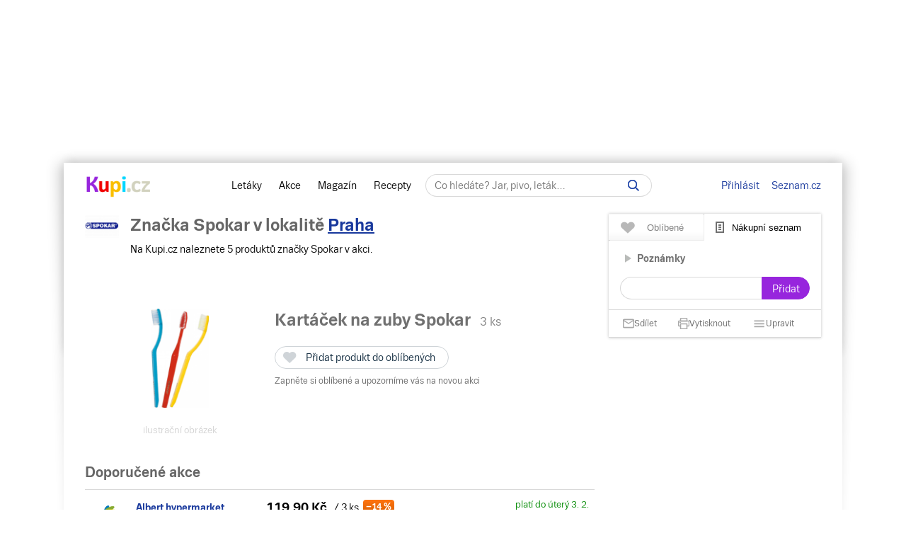

--- FILE ---
content_type: text/html; charset=UTF-8
request_url: https://www.kupi.cz/znacka/spokar
body_size: 23072
content:

<!DOCTYPE html>
<html lang="cs">
	<head>

		<meta charset="utf-8">
        <meta http-equiv="X-UA-Compatible" content="IE=edge">
		<meta itemprop="name" content="Kupi.cz">
		<title>Spokar - akce, slevy | Kupi.cz</title>
		<meta name="description" content="Zobrazte si všechny akce a slevy značky Spokar.">
		<meta name="robots" content="all,follow">
        <meta name="viewport" content="width=device-width, initial-scale=1">

		<link href="https://www.kupi.cz" itemprop="url">

		<meta name="theme-color" content="#9725dd">
		<meta name="msapplication-navbutton-color" content="#9725dd">
		<meta name="apple-mobile-web-app-status-bar-style" content="#9725dd">

		<meta name="facebook-domain-verification" content="uw5b3iyda92nvjh2a4h5nh58mzcks5" />
		<meta name="msvalidate.01" content="0D0835E526DDB3C8C626BBCEA1C6D5CD" />

		<link rel="preload" as="script" href="https://login.kupi.cz/js/api/3/login.js">
		<link rel="preload" as="font" crossorigin="anonymous" href="https://www.kupi.cz/static/fonts/trivia/TriviaSeznam.woff2">
		<link rel="preload" as="font" crossorigin="anonymous" href="https://www.kupi.cz/static/fonts/trivia/TriviaSeznam-Bold.woff2">
		<link rel="preload" as="font" crossorigin="anonymous"  href="https://www.kupi.cz/static/icons/icomoon/fonts/icomoon.ttf?c5guxo">
				
		<link rel="preload" as="script" crossorigin="anonymous" href="https://securepubads.g.doubleclick.net/tag/js/gpt.js">

		
		<link rel="preconnect" href="https://c.seznam.cz">
		<link rel="preconnect" href="https://login.szn.cz">
		<link rel="preconnect" href="https://go.eu.bbelements.com">

		<!-- App mac osx -->
		<meta name="apple-itunes-app" content="app-id=1230343927, affiliate-data=myAffiliateData, app-argument=/">

		<link rel="canonical" href="https://www.kupi.cz/znacka/spokar">
					<meta property="og:image" content="https://img.kupi.cz/img/logos/fb_kupi.png">
			<link rel="previewimage" href="https://img.kupi.cz/img/logos/fb_kupi.png">
			<link rel="image_src" href="https://img.kupi.cz/img/logos/fb_kupi.png">
	    
		
		
		<meta name="twitter:card" content="summary_large_image">
		<meta property="twitter:domain" content="kupi.cz">
		<meta property="twitter:url" content="https://www.kupi.cz">
		<meta name="twitter:title" content="Spokar - akce, slevy | Kupi.cz">
		<meta name="twitter:description" content="Zobrazte si všechny akce a slevy značky Spokar.">
		<meta name="twitter:image" content="https://img.kupi.cz/img/logos/fb_kupi.png">
		<meta property="twitter:image:src" content="https://img.kupi.cz/img/logos/fb_kupi.png">
		<meta property="twitter:image:width" content="1200">
		<meta property="twitter:image:height" content="1200">

		<link rel="apple-touch-icon" href="https://img.kupi.cz/img/logos/favicon_apple_57x57.png">
	    <link rel="apple-touch-icon" sizes="72x72" href="https://img.kupi.cz/img/logos/favicon_apple_72x72.png" alt="Ipad icon">
	    <link rel="apple-touch-icon" sizes="114x114" href="https://img.kupi.cz/img/logos/favicon_apple_114x114.png" alt="Iphone, Ipad icon">
	    <link rel="apple-touch-icon" sizes="200x200" href="https://img.kupi.cz/img/logos/kupi_ico_200x200.png" alt="Iphone, Ipad icon">

						<meta name="appleid-signin-client-id" content="cz.kupi.app">
		<meta name="appleid-signin-scope" content="email name">
		<meta name="appleid-signin-redirect-uri" content="https://www.kupi.cz">
		<meta name="appleid-signin-state" content="o3yydfaoj8">
		<meta name="appleid-signin-use-popup" content="true">
		
	    <link rel="shortcut icon" href="/favicon.ico?v=2">

					<link rel="stylesheet" href="/static/dist/style_new.81f464f0749285bf4258.css">
				<link rel="stylesheet" href="/static/icons/icomoon/style.css" media="print" onload="this.media='all'">

		<link rel="manifest" href="/manifest.json">

		
		
		<script>
			var kupiDataLayer = window.kupiDataLayer || [];
			var kupitag = function(d){ window.kupiDataLayer.push(d) };
		</script>
		<script async src="/static/dist/report.logger.min.b2d52296239b40331fc6.js"></script>

		



<script>
    
        window.dataLayer = window.dataLayer || [];
        function gtag(){dataLayer.push(arguments);}
    

    gtag('consent', 'default', {
        'ad_storage' : 'denied',
        'ad_personalization' : 'denied',
        'ad_user_data' : 'denied',
        'analytics_storage' : 'denied',
        'functionality_storage' : 'denied',
        'personalization_storage' : 'denied',
        'security_storage' : 'denied',
        'wait_for_update': 500
    });
</script>

<script>

    gtag('js', new Date());

    gtag('set', {
        'allow_google_signals': false,
        'allow_ad_personalization_signals': false,
        'ads_data_redaction': true
    });

</script>

<script type="text/javascript">

        gtag('set', 'dimension2', 'nepřihlášen');
    
    //gtag('event', 'pageview');

    function addTrackEvent(id, value, iter){
        if(typeof iter == "undefined") {

            gtag('event', value, {
                'event_category' : id,
                'event_label' : value,
            });
        }else if(iter == false) {

            gtag('event', value, {
                'event_category' : id,
                'event_label' : value,
                'nonInteraction': 1
            });
        }
    }


    function addTrackEventTag(id, value, tag, iter){
        if(typeof iter == "undefined") {

            gtag('event', value, {
                'event_category' : id,
                'event_label' : tag,
            });
        } else if(iter == false) {

            gtag('event', value, {
                'event_category' : id,
                'event_label' : tag,
                'nonInteraction': 1
            });
        }
    }

    function addTrackEventTagPartners(id, value, tag, iter){
        addTrackEventTag(id, value, tag, iter);
    }

    function addTrackDiscountsEvent(value){
        addTrackResultsEvent('slevy', value);
    }

    function addTrackProductsEvent(value){
        addTrackResultsEvent('produkty', value);
    }

    function addTrackLeafletsEvent(value){
        addTrackResultsEvent('letaky', value);
    }

    function addTrackResultsEvent(id, value){
        addTrackEventTag('result count', id, '', value, false);
    }

</script>
		    <!-- CMP Transparency and Consent Framework (IAB TCF) -->
    <script>
        window['gtag_enable_tcf_support'] = true;
    </script>
    <!-- Google Tag Manager -->
    <script>(function(w,d,s,l,i){w[l]=w[l]||[];w[l].push({'gtm.start':
                new Date().getTime(),event:'gtm.js'});var f=d.getElementsByTagName(s)[0],
            j=d.createElement(s),dl=l!='dataLayer'?'&l='+l:'';j.async=true;j.src=
            'https://www.googletagmanager.com/gtm.js?id='+i+dl;f.parentNode.insertBefore(j,f);
        })(window,document,'script','dataLayer','GTM-N53LJ4C');</script>
    <!-- End Google Tag Manager -->

		<script async crossorigin="anonymous" src="https://securepubads.g.doubleclick.net/tag/js/gpt.js"></script>

<script>
    var _gam_ads = true;
    window.googletag = window.googletag || { cmd: [] };
</script>
				<script src="/static/./qusny-browser-obfuscated.js"></script>

		<script src="//cdnjs.cloudflare.com/ajax/libs/jquery/3.5.1/jquery.min.js"></script>
		<script async src="//cdnjs.cloudflare.com/ajax/libs/jquery.colorbox/1.6.4/jquery.colorbox-min.js"></script>
		<script async src="//cdnjs.cloudflare.com/ajax/libs/malihu-custom-scrollbar-plugin/3.1.5/jquery.mCustomScrollbar.min.js"></script>

        
        
		<script src="/static/dist/global.e502a5d6c7dba0efbcf9.js"></script>

	    
		
		
			<script>
				$.ajaxSetup({
					headers: {
						'X-Kupi': '1'
					}
				});
			</script>
		

		
		
		<script async src="//h.seznam.cz/js/dot-small.js"></script>
		<script>

			var enableSelfpromoFallback = true;
			var sspShowInterstitialAd = true;
			var gamShowInterstitialAd = false;
			var sspShowMobileBranding = false;
			var _sspDoNotLoadDOT = true;
			var _sspDoNotInit = true;

			var DOTConfig = {
				service: 'kupicz',
				rus: '',
				rusId: '',
								said: null			};

			var ab = getCookieKupi("abVariant");
			if(ab && ab !== "exclude"){
				var _abVariant = ab;
			}

							var _kuid = "null";
			
			var _klocid = 103 ;

		</script>
		
   		   				<script type="text/javascript">
		var pp_gemius_identifier = '0iTq9ibFowq49pJ4p5uMx2XjfQWZ3_9qqRNQmzr4MtL.o7';
		var pp_gemius_extraparameters = ['gA=kupi.cz/Ostatni'];
	</script>
   			<script>
    <!--//--><![CDATA[//><!--
    var pp_gemius_use_cmp = true;
    var intiGemius = function(e){
        function gemius_pending(i) { window[i] = window[i] || function() {var x =
            window[i+'_pdata'] = window[i+'_pdata'] ||
                [];x[x.length]=arguments;};};gemius_pending('gemius_hit'); gemius_pending('gemius_event');
        gemius_pending('pp_gemius_hit'); gemius_pending('pp_gemius_event');(function(d,t) {try {var
            gt=d.createElement(t),s=d.getElementsByTagName(t)[0],l='http'+((location.protocol=='https:'
            )?'s':''); gt.setAttribute('async','async');gt.setAttribute('defer','defer');
            gt.src=l+'://gacz.hit.gemius.pl/xgemius.js'; s.parentNode.insertBefore(gt,s);} catch (e)
        {}})(document,'script');
        window.removeEventListener("kupi.cmp.load",intiGemius)
    }
    window.addEventListener("kupi.cmp.load",intiGemius)
    //--><!]]>
</script>
   		
					<script async src="https://ssp.seznam.cz/static/js/ssp.js" type="text/javascript"></script>
<script>
    <!--//--><![CDATA[//><!--
    var advSection = '';
    var advFlag = '';
    var adBlockOn = false;
    //--><!]]>
</script>        		<script>
			!function(f,b,e,v,n,t,s)
					{ if (f.fbq) return;n=f.fbq=function(){ n.callMethod?
					n.callMethod.apply(n,arguments):n.queue.push(arguments)};
					if(!f._fbq)f._fbq=n;n.push=n;n.loaded=!0;n.version='2.0';
					n.queue=[];t=b.createElement(e);t.async=!0;
					t.src=v;s=b.getElementsByTagName(e)[0];
					s.parentNode.insertBefore(t,s)}(window, document,'script',
					'https://connect.facebook.net/en_US/fbevents.js');
			fbq('init', '487494624716153');
			fbq('track', 'PageView');
		</script>



		<noscript>
			<img height="1" width="1" style="display:none"
				 src="https://www.facebook.com/tr?id=487494624716153&ev=PageView&noscript=1"/>
		</noscript>
	</head>

	<body  class="branding_layout bigger  no_login"   data-page-uuid="69bb66b0-446b-4077-9cc5-6055a44b2b00">

		
			<!-- Google Tag Manager (noscript) -->
			<noscript><iframe src="https://www.googletagmanager.com/ns.html?id=GTM-N53LJ4C" height="0" width="0" style="display:none;visibility:hidden"></iframe></noscript>
			<!-- End Google Tag Manager (noscript) -->
		

	    
				<div aria-hidden="true" class="top_background">
							<div class="ssp_top" data-sssp="ssp_top" data-device="desktop"></div>


						<div class="content_shadow"></div>
		</div>
		
		<div class="page_wrapper  top_bg_content ">

			            	<div id="head_fixed_start" class="start_header_scroll"></div>
<div class="header_placeholder"></div>

<div id="head_wrapper" class="header_wrapper">

    <div class="header flex" role="banner" aria-labelledby="hlavicka">

        <button class="htgl" title="Zobrazit menu"><svg viewBox="0 0 24 24" xmlns="http://www.w3.org/2000/svg"><path d="M3 18h18v-2H3v2zm0-5h18v-2H3v2zm0-7v2h18V6H3z"></path></svg></button>

        <h5 id="hlavicka" aria-level="1" class="blind">Hlavička</h5>

        <a href="/" class="logo" title="Kupi.cz - letáky, akce"><span class="blind">Kupi.cz - letáky, akce</span></a>

        <div class="header_menu_wrap flex-grow text-center">

            <div class="header_menu">
    <a href="/" title="Akční letáky" class="first" >Letáky</a>
    <a href="/slevy" title="Slevy" class="">Akce</a>
    <a href="https://www.kupi.cz/magazin/" title="Kupi Magazín">Magazín</a>
    <a href="https://www.kupi.cz/recepty/" title="Kupi Recepty" class="last">Recepty</a>
</div>
            <div class="header_search" role="search" aria-labelledby="label-hledat"><h5 id="label-hledat" class="blind">Hledat:</h5>

                <div class="header_form_content">
                    <div class="wide left">
                        <form method="GET" action="/hledej" id="search_form">

                            <label class="search_label" for="search_text"><span id="search_text_label" class="blind">Hledej na Kupi.cz</span>

                                <input type="text" id="search_text" aria-labelledby="search_text_label" class="input_with_close empty_input_helper" data-for="empty_top_search_whisper" name="f" autocomplete="off" placeholder="Co hledáte? Jar, pivo, leták…" value="">

                                <a href="#" id="search_clear_input" aria-labelledby="search_disable_label" role="button" class="hdn ico_close2"></a>

                                <span id="search_disable_label" class="blind">Vymazat zadaný dotaz hledání</span>

                            </label>

                            <button type="submit" id="search_submit" aria-labelledby="label_vyhledat"></button><label for="search_submit" id="label_vyhledat" class="blind">Vyhledat</label>
                        </form>
                    </div>
                </div>

                <div class="header_search_close right">
                    <button id="close_header_search" class="btn btn_default">Zavřít</button>
                </div>

                <div id="empty_top_search_whisper" class="dropdown_menu opened_popup">
                    <div id="empty_search_categories">
                        <div class="whisper_categories search_headline clear_top">Doporučené kategorie</div>
                                                    <a href="/slevy/alkohol" class="suggest_item suggest_categories">Alkohol</a>
                                                    <a href="/slevy/auto-moto" class="suggest_item suggest_categories">Auto - moto</a>
                                                    <a href="/slevy/domacnost" class="suggest_item suggest_categories">Bydlení</a>
                                                    <a href="/slevy/drogerie" class="suggest_item suggest_categories">Drogerie</a>
                                                    <a href="/slevy/elektro" class="suggest_item suggest_categories">Elektro</a>
                                                    <a href="/slevy/hracky-2" class="suggest_item suggest_categories">Hračky</a>
                                                    <a href="/slevy/kancelarske-potreby-a-knihy-2" class="suggest_item suggest_categories">Kancelářské potřeby a knihy</a>
                                                    <a href="/slevy/konzervy" class="suggest_item suggest_categories">Konzervy</a>
                                                    <a href="/slevy/krasa" class="suggest_item suggest_categories">Krása</a>
                                                    <a href="/slevy/lahudky" class="suggest_item suggest_categories">Lahůdky</a>
                                                    <a href="/slevy/lekarna" class="suggest_item suggest_categories">Lékárna</a>
                                                    <a href="/slevy/maso-drubez-a-ryby" class="suggest_item suggest_categories">Maso, uzeniny a ryby</a>
                                                    <a href="/slevy/mazlicci" class="suggest_item suggest_categories">Mazlíčci</a>
                                                    <a href="/slevy/mlecne-vyrobky-a-vejce" class="suggest_item suggest_categories">Mléčné výrobky a vejce</a>
                                                    <a href="/slevy/mrazene-a-instantni-potraviny" class="suggest_item suggest_categories">Mražené a instantní potraviny</a>
                                                    <a href="/slevy/nabytek-2" class="suggest_item suggest_categories">Nábytek</a>
                                                    <a href="/slevy/nealko-napoje" class="suggest_item suggest_categories">Nealko nápoje</a>
                                                    <a href="/slevy/obleceni-a-obuv" class="suggest_item suggest_categories">Oblečení a obuv</a>
                                                    <a href="/slevy/ovoce-a-zelenina" class="suggest_item suggest_categories">Ovoce a zelenina</a>
                                                    <a href="/slevy/pecivo" class="suggest_item suggest_categories">Pečivo</a>
                                                    <a href="/slevy/pro-deti" class="suggest_item suggest_categories">Pro děti</a>
                                                    <a href="/slevy/sladkosti-a-slane-snacky" class="suggest_item suggest_categories">Sladkosti a slané snacky</a>
                                                    <a href="/slevy/sport-2" class="suggest_item suggest_categories">Sport</a>
                                                    <a href="/slevy/vareni-a-peceni" class="suggest_item suggest_categories">Vaření a pečení</a>
                                                    <a href="/slevy/bydleni-a-zahrada" class="suggest_item suggest_categories">Zahrada</a>
                                                    <a href="/slevy/zdrava-vyziva" class="suggest_item suggest_categories">Zdravá výživa</a>
                                            </div>
                </div>

                <div class="dropdown_menu search_results opened_popup">
                    <div class="around_search"></div>
                </div>

                <button title="Zobrazit vyhledávání" class="btn_open_mobile_whisperer"></button>

            </div>
        </div>

            <div id="header_badge" style="display: none;">
    <szn-login-widget notifications="inside">
        <ul>
            <li><a href="/hlidani">Oblíbené</a></li>
            <li><a href="/uzivatel">Nastavení Kupi.cz</a></li>
        </ul>
    </szn-login-widget>
</div>
    <a id="header_login" data-action="click" data-fn="rusInit" class="" href="#">Přihlásit</a>
    <script>
        //----------------------
        // Init SZN Login Badge
        //----------------------
        window.addEventListener('login-load', function() {
            if (window.hasOwnProperty('login')) {
                login.cfg({ serviceId: "kupi" });
            }
        });

        window.addEventListener('badge', function(e) {
            if(e.detail.state === "login" || e.detail.state === "logout"){
                $('#header_badge').show();
                $('#header_login').hide();
            }
            if(e.detail.state === "forget"){
                $('#header_badge').hide();
                $('#header_login').show();
            }
        });
    </script>

<script async src="https://login.kupi.cz/js/api/3/login.js"></script>
        <div class="header_links">
            <a href="https://www.seznam.cz" title="Seznam.cz" class="link_seznam">Seznam.cz</a>
        </div>
    </div>
</div>

<div id="mobile_menu" class="closed hidden_hard">

    <div class="header_menu">
    <a href="/" title="Akční letáky" class="first" >Letáky</a>
    <a href="/slevy" title="Slevy" class="">Akce</a>
    <a href="https://www.kupi.cz/magazin/" title="Kupi Magazín">Magazín</a>
    <a href="https://www.kupi.cz/recepty/" title="Kupi Recepty" class="last">Recepty</a>
</div>
    <ul id="mobile_cats">

                                    <li>
                    <a href="/slevy/alkohol" title="Alkohol">Alkohol</a>
                </li>
                            <li>
                    <a href="/slevy/auto-moto" title="Auto - moto">Auto - moto</a>
                </li>
                            <li>
                    <a href="/slevy/domacnost" title="Bydlení">Bydlení</a>
                </li>
                            <li>
                    <a href="/slevy/drogerie" title="Drogerie">Drogerie</a>
                </li>
                            <li>
                    <a href="/slevy/elektro" title="Elektro">Elektro</a>
                </li>
                            <li>
                    <a href="/slevy/hracky-2" title="Hračky">Hračky</a>
                </li>
                            <li>
                    <a href="/slevy/kancelarske-potreby-a-knihy-2" title="Kancelářské potřeby a knihy">Kancelářské potřeby a knihy</a>
                </li>
                            <li>
                    <a href="/slevy/konzervy" title="Konzervy">Konzervy</a>
                </li>
                            <li>
                    <a href="/slevy/krasa" title="Krása">Krása</a>
                </li>
                            <li>
                    <a href="/slevy/lahudky" title="Lahůdky">Lahůdky</a>
                </li>
                            <li>
                    <a href="/slevy/lekarna" title="Lékárna">Lékárna</a>
                </li>
                            <li>
                    <a href="/slevy/maso-drubez-a-ryby" title="Maso, uzeniny a ryby">Maso, uzeniny a ryby</a>
                </li>
                            <li>
                    <a href="/slevy/mazlicci" title="Mazlíčci">Mazlíčci</a>
                </li>
                            <li>
                    <a href="/slevy/mlecne-vyrobky-a-vejce" title="Mléčné výrobky a vejce">Mléčné výrobky a vejce</a>
                </li>
                            <li>
                    <a href="/slevy/mrazene-a-instantni-potraviny" title="Mražené a instantní potraviny">Mražené a instantní potraviny</a>
                </li>
                            <li>
                    <a href="/slevy/nabytek-2" title="Nábytek">Nábytek</a>
                </li>
                            <li>
                    <a href="/slevy/nealko-napoje" title="Nealko nápoje">Nealko nápoje</a>
                </li>
                            <li>
                    <a href="/slevy/obleceni-a-obuv" title="Oblečení a obuv">Oblečení a obuv</a>
                </li>
                            <li>
                    <a href="/slevy/ovoce-a-zelenina" title="Ovoce a zelenina">Ovoce a zelenina</a>
                </li>
                            <li>
                    <a href="/slevy/pecivo" title="Pečivo">Pečivo</a>
                </li>
                            <li>
                    <a href="/slevy/pro-deti" title="Pro děti">Pro děti</a>
                </li>
                            <li>
                    <a href="/slevy/sladkosti-a-slane-snacky" title="Sladkosti a slané snacky">Sladkosti a slané snacky</a>
                </li>
                            <li>
                    <a href="/slevy/sport-2" title="Sport">Sport</a>
                </li>
                            <li>
                    <a href="/slevy/vareni-a-peceni" title="Vaření a pečení">Vaření a pečení</a>
                </li>
                            <li>
                    <a href="/slevy/bydleni-a-zahrada" title="Zahrada">Zahrada</a>
                </li>
                            <li>
                    <a href="/slevy/zdrava-vyziva" title="Zdravá výživa">Zdravá výživa</a>
                </li>
                    
    </ul>
</div>

<div id="top-anchor-popup" style="display: none;" data-layout="fixed" data-show="false">
    <div id="top-anchor-popup-content">
        <div id="top-anchor-content-wrap">
            <div id="top-anchor-popup-sssp"></div>
        </div>
        <div id="top-anchor-arw">
            <svg style="margin: 0 !important; position: absolute !important; top: 0 !important; left: 0% !important; display: block !important; width: 80px !important; height: 30px !important; transform: none !important; pointer-events: initial !important;"><defs><filter id="dropShadowBottom" filterUnits="userSpaceOnUse" color-interpolation-filters="sRGB"><feComponentTransfer in="SourceAlpha" result="TransferredAlpha"><feFuncR type="discrete" tableValues="0.5"></feFuncR><feFuncG type="discrete" tableValues="0.5"></feFuncG><feFuncB type="discrete" tableValues="0.5"></feFuncB></feComponentTransfer><feGaussianBlur in="TransferredAlpha" stdDeviation="2"></feGaussianBlur><feOffset dx="0" dy="0" result="offsetblur"></feOffset><feMerge><feMergeNode></feMergeNode><feMergeNode in="SourceGraphic"></feMergeNode></feMerge></filter></defs><path d="M0,4 L0,22 A6,6 0 0,0 6,28 L50,28 A6,6 0 0,0 56,22 L56,10 A6,6 0 0,1 61,4 Z" stroke="#FAFAFA" stroke-width="1" fill="#FAFAFA" style="filter: url(&quot;#dropShadowBottom&quot;);"></path><rect x="0" y="0" width="80" height="5" style="fill: rgb(250, 250, 250);"></rect><g class="up" stroke="#616161" stroke-width="2px" stroke-linecap="square"><line x1="22" y1="18" x2="28" y2="12"></line><line x1="28" y1="12" x2="34" y2="18"></line></g></svg>
            <div id="top-anchor-line"></div>
        </div>
    </div>
</div>
            
						
				<div class="content_page relative">
										<span data-daysNumberThirty="1"></span>
<input type="hidden" id="brand_id" value="2555">
<input type="hidden" id="brand_name" value="spokar">

<div class="relative with_right_content with_left_content">
	<div class="wide left page_content_holder">

		<ul class="hidden_el breadcrumb">
		    <li>
		        <a href="/">
		            <span>Kupi.cz</span>
		        </a>
		    </li>
	        <li>
	            <a href="/znacka/spokar">
	                <span>Spokar</span>
	            </a>
	        </li>
		</ul>

        <div class="top_leaflet_info">

			<div class="leaflet_shop_around">
				<div class="left wide">
					<div class="leaflet_shop_name">
						<div class="left leaflet_shop_h2">
							<img src="https://img.kupi.cz/kupi/thumbs/loga_brands/spokar logo_200.png" alt="Spokar">
							<h1>Značka Spokar                                    <span class="locality_near_headline">
        v lokalitě&nbsp;<a href="#" role="button" data-user-localizator title="Hlavní město, Česko" class="reverse_link">Praha</a>
    </span>
</h1>
															<p class="clear_top">
									Na Kupi.cz naleznete 5 produktů značky Spokar v akci.
								</p>
													</div>
					</div>
				</div>
			</div>

			<div class="clear"></div>
        </div>

        <div class="text-center">
                    </div>

        <div id="product_append">
                    


                            


            


    
        <div class="group_discounts active" data-page="1"
             data-sponzored="false"
             data-sponzored-product="false"
             data-sponzored-discount="false"
        >
            <div class="absolute product_target" id="13500" style="top: -80px;"></div>

            <div class="product--wrap"
                 data-product="13500"
                 data-product-id="13500"
                 data-advert="product"
                                  data-advert-position="1"
            >
            <div class="product_image">
                <a href="/sleva/kartacek-na-zuby-spokar" title="Kartáček na zuby Spokar" aria-hidden="true" tabindex="-1" class="open_detail product_link_history" data-product-id="13500" data-product="kartacek-na-zuby-spokar">
                    <img src="/img/no_img/no_discounts.png"
                         width="120" height="140"                         data-src="https://img.kupi.cz/kupi/thumbs/zubni-kartacek-spokar_170_340.png"
                         alt="Kartáček na zuby Spokar">
                </a>
                <span class="label-supplement">ilustrační obrázek</span>
            </div>

            <div class="relative product_discounts">
                <div class="wide left">
                    <div class="relative product_name_around" style="margin-right: 32px;">
                        <div class="product_name wide">
                            <h2>
                                <a title="Kartáček na zuby Spokar"
                                   aria-label="Kartáček na zuby Spokar v akci za 119,90 Kč"
                                   href="/sleva/kartacek-na-zuby-spokar"
                                   class="product_link_history">
                                    <strong>Kartáček na zuby Spokar</strong>
                                </a>

                                <span class="nowrap">
                                                                                                                                                                        <span>3 ks</span>
                                                                                                                                                        </span>
                            </h2>

                            <div class="product_my_leaflet">
                                


    
                                
        
        <div class="save_item_content nologin_save_item  "
             data-idf="product_discounts_13500">
			<span class="link_content">
                
    <span class="spinner-absolute spinner-btn no_content hdn"><span class="js-loader"></span></span>

                <button data-rustmp="1" data-action="click" data-fn="rusInit"
                   aria-label="Přidat produkt do oblíbených - nutné přihlášení uživatele" style="line-height: 0;"
                   class="toggle_saved_item btn btn_default top_link link_heart " data-idf="product_discounts_13500" data-type="product"
                   data-item="13500"><span>Přidat produkt do oblíbených</span></button>
			</span>
                            <span class="saved_item_text">
                                                            Zapněte si oblíbené a upozorníme vás na novou akci
                                    		    </span>
                    </div>
                                </div>

                                                        
                                                            
                        </div>
                    </div>
                </div>
            </div>
            </div>

            <div class="clear"></div>

            
                
                    <h2 class="discounts_heading recommended_heading" style="margin-top: 2rem;">Doporučené akce</h2>
                    <div class="promo_discounts recommended_discounts">
                        

    







<div class="relative product_discounts product_discounts_overview" data-product-target="13500">
    <div class="wide discounts_table" data-advert-group="product-category-list">

                                                        
                                                    
                <div class="discount_row log_discount only_discount "
                                        data-position="1"
                    data-product="13500"
                    data-discount="9408921"
                    data-key="3-ks"
                    data-show="true"
                    data-shop="3"
                    data-sponzored="false"
                    data-highlight="false"
                    data-show="true"
                    id="discount_9408921">

                    <div class="flex">

                        <div class="discounts_shop_wrap">

                            <div class="discounts_shop_image">
                                                                    <a href="/letaky/albert" class="product_link_history" data-product="kartacek-na-zuby-spokar" title="Albert leták">
                                        <img src="https://img.kupi.cz/kupi/thumbs/loga_shopy/albert-hypermarket_80.png" alt="Albert leták" width="50">
                                    </a>
                                                            </div>

                            <div class="discounts_shop_info">
                                <span class="discounts_shop_name">
                                    <a href="/letaky/albert" class="product_link_history" data-product="kartacek-na-zuby-spokar" title="Albert">
                                        <span>
                                                                                            Albert
                                                                                                                                                            hypermarket
                                                                                                                                                                                        </span>
                                    </a>

                                                                                                                                                                                        </span>

                                
                                                                    <div class="discounts_markets">
                                                                                    <a href="/obchod/albert/albert-praha-4-nusle"
                                               title="Albert"
                                               data-shop="Albert"
                                               class="product_link_history"
                                               data-product="kartacek-na-zuby-spokar">12 nejbližších poboček</a>
                                                                            </div>
                                
                            </div>
                        </div>

                        <div class="discounts_price">

                            <div class="price_wrap">
                                <span class="discount_price_label">cena</span>

                                <strong class="discount_price_value">119,90&nbsp;Kč</strong>

                                <div class="amount_percentage">
                                                                            <div class="discount_amount">&nbsp;/&nbsp;3 ks</div>
                                                                                                                <div class="discount_percentage">&ndash;14&nbsp;%</div>
                                                                    </div>
                            </div>

                                                            <span class="price_per_unit">
                                                                            39,97&nbsp;Kč&nbsp;/&nbsp;1&nbsp;ks                                                                    </span>
                            
                                                    </div>

                        <div class="discounts_list_add">

                            <div class="discounts_validity  valid_discount">
                                <div class="flex">
                                    <div style="width: 100%; padding-left: 4px;">
                                                                                                                                                                                                                                                platí do úterý 3.&nbsp;2. 
                                                                                                                                                                                                                            </div>
                                </div>
                            </div>

                                                                                                                                
    <a data-product-id="13500"
       href="#9408921"
       role="button"
       aria-label="Přidat Kartáček na zuby Spokar do nákupního seznamu"
       title="Přidat Kartáček na zuby Spokar do nákupního seznamu"
       data-shop="3"
       data-price="119.9"
       data-product="Kartáček na zuby Spokar"
       data-icon-btn="true"
       class="btn btn_colored btn_list_add no_login"
    >
    <svg xmlns="http://www.w3.org/2000/svg" width="18" height="18" viewBox="0 0 18 18" fill="none">
        <path d="M12.75 10.5H14.25V12.75H16.5V14.25H14.25V16.5H12.75V14.25H10.5V12.75H12.75V10.5ZM3.75 2.25H14.25C15.0825 2.25 15.75 2.9175 15.75 3.75V9.6C15.2925 9.3375 14.79 9.15 14.25 9.06V3.75H3.75V14.25H9.06C9.15 14.79 9.3375 15.2925 9.6 15.75H3.75C2.9175 15.75 2.25 15.0825 2.25 14.25V3.75C2.25 2.9175 2.9175 2.25 3.75 2.25ZM5.25 5.25H12.75V6.75H5.25V5.25ZM5.25 8.25H12.75V9.06C12.1125 9.165 11.5275 9.405 11.01 9.75H5.25V8.25ZM5.25 11.25H9V12.75H5.25V11.25Z" fill="currentColor"/>
    </svg>
<span class="btn_text">Přidat</span></a>

                                                                                    </div>
                    </div>

                    
                </div>

                
                                                    </div>
</div>

    <div class="product_price_from">
        od <strong>119,90&nbsp;Kč</strong>
    </div>
                    </div>
                
                <div class="promo_discounts">

                    
                                            <div class="clear" style="border-top: 3px solid #d9d9d9;"></div>
                    
                </div>
            
            <div class="clear"></div>
        </div>

        
        
        
    

    
        <div class="group_discounts active" data-page="1"
             data-sponzored="false"
             data-sponzored-product="false"
             data-sponzored-discount="false"
        >
            <div class="absolute product_target" id="65143" style="top: -80px;"></div>

            <div class="product--wrap"
                 data-product="65143"
                 data-product-id="65143"
                 data-advert="product"
                                  data-advert-position="2"
            >
            <div class="product_image">
                <a href="/sleva/kartacek-na-zuby-plus-spokar" title="Kartáček na zuby Plus Spokar" aria-hidden="true" tabindex="-1" class="open_detail product_link_history" data-product-id="65143" data-product="kartacek-na-zuby-plus-spokar">
                    <img src="/img/no_img/no_discounts.png"
                         width="120" height="140"                         data-src="https://img.kupi.cz/kupi/thumbs/kartacek-na-zuby-plus-spokar_170_340.jpg"
                         alt="Kartáček na zuby Plus Spokar">
                </a>
                <span class="label-supplement">ilustrační obrázek</span>
            </div>

            <div class="relative product_discounts">
                <div class="wide left">
                    <div class="relative product_name_around" style="margin-right: 32px;">
                        <div class="product_name wide">
                            <h2>
                                <a title="Kartáček na zuby Plus Spokar"
                                   aria-label="Kartáček na zuby Plus Spokar v akci za 42,90 Kč"
                                   href="/sleva/kartacek-na-zuby-plus-spokar"
                                   class="product_link_history">
                                    <strong>Kartáček na zuby Plus Spokar</strong>
                                </a>

                                <span class="nowrap">
                                                                                                                                                                        <span>1 ks</span>
                                                                                                                                                        </span>
                            </h2>

                            <div class="product_my_leaflet">
                                


    
                                
        
        <div class="save_item_content nologin_save_item  "
             data-idf="product_discounts_65143">
			<span class="link_content">
                
    <span class="spinner-absolute spinner-btn no_content hdn"><span class="js-loader"></span></span>

                <button data-rustmp="1" data-action="click" data-fn="rusInit"
                   aria-label="Přidat produkt do oblíbených - nutné přihlášení uživatele" style="line-height: 0;"
                   class="toggle_saved_item btn btn_default top_link link_heart " data-idf="product_discounts_65143" data-type="product"
                   data-item="65143"><span>Přidat produkt do oblíbených</span></button>
			</span>
                            <span class="saved_item_text">
                                                            Zapněte si oblíbené a upozorníme vás na novou akci
                                    		    </span>
                    </div>
                                </div>

                                                        
                                                            
                        </div>
                    </div>
                </div>
            </div>
            </div>

            <div class="clear"></div>

            
                
                <div class="promo_discounts">

                                            <h2 class="discounts_heading">Akce dle ceny</h2>
                        

    







<div class="relative product_discounts product_discounts_overview" data-product-target="65143">
    <div class="wide discounts_table" data-advert-group="product-category-list">

                                                        
                                                    
                <div class="discount_row log_discount only_discount "
                                        data-position="1"
                    data-product="65143"
                    data-discount="9278829"
                    data-key="1-ks"
                    data-show="true"
                    data-shop="298"
                    data-sponzored="false"
                    data-highlight="false"
                    data-show="true"
                    id="discount_9278829">

                    <div class="flex">

                        <div class="discounts_shop_wrap">

                            <div class="discounts_shop_image">
                                                                    <a href="/letaky/barvy-laky-drogerie" class="product_link_history" data-product="kartacek-na-zuby-plus-spokar" title="Barvy a laky drogerie leták">
                                        <img src="https://img.kupi.cz/kupi/thumbs/loga_shopy/ifLgpqWZCbquq6WnahFqrUvAHePcKDxo_80.jpg" alt="Barvy a laky drogerie leták" width="50">
                                    </a>
                                                            </div>

                            <div class="discounts_shop_info">
                                <span class="discounts_shop_name">
                                    <a href="/letaky/barvy-laky-drogerie" class="product_link_history" data-product="kartacek-na-zuby-plus-spokar" title="Barvy a laky drogerie">
                                        <span>
                                                                                            Barvy a laky drogerie
                                                                                                                                                                                                                                        </span>
                                    </a>

                                                                                                                                                                                        </span>

                                                                    <div class="discounts_shop_address">
                                                                                                                                                                                www.balshop.cz
                                                                                                                        </div>
                                
                                                                    <div class="discounts_markets">
                                                                                    <a href="/obchod/barvy-laky-drogerie/kouzlo-drogerie-praha-radlicka-pod-brentovou"
                                               title="Barvy a laky drogerie"
                                               data-shop="Barvy a laky drogerie"
                                               class="product_link_history"
                                               data-product="kartacek-na-zuby-plus-spokar">7 nejbližších poboček</a>
                                                                            </div>
                                
                            </div>
                        </div>

                        <div class="discounts_price">

                            <div class="price_wrap">
                                <span class="discount_price_label">cena</span>

                                <strong class="discount_price_value">42,90&nbsp;Kč</strong>

                                <div class="amount_percentage">
                                                                            <div class="discount_amount">&nbsp;/&nbsp;1 ks</div>
                                                                                                        </div>
                            </div>

                                                            <span class="price_per_unit">
                                                                            42,90&nbsp;Kč&nbsp;/&nbsp;1&nbsp;ks                                                                    </span>
                            
                                                    </div>

                        <div class="discounts_list_add">

                            <div class="discounts_validity  valid_discount">
                                <div class="flex">
                                    <div style="width: 100%; padding-left: 4px;">
                                                                                                                                                                                                                                                platí do pátku 6.&nbsp;2. 
                                                                                                                                                                                                                            </div>
                                </div>
                            </div>

                                                            <div class="discount_external">
                                    <div class="relative grouped_discounts_content_btn">

                                        <a data-product-id="65143"
                                           href="/redir.php?hash=9278829&type=discountExt"
                                           title="Do obchodu"
                                           target="_blank"
                                           class="btn-eshop discount_shop_button"
                                           data-shop="Barvy a laky drogerie"  data-dropdown="9278829">
                                            <svg xmlns="http://www.w3.org/2000/svg" height="24px" viewBox="0 -960 960 960" width="24px" fill="currentColor"><path d="M289.42-105.77q-28.14 0-47.88-19.7-19.73-19.7-19.73-47.84 0-28.15 19.7-47.88 19.7-19.73 47.84-19.73 28.14 0 47.88 19.7 19.73 19.7 19.73 47.84 0 28.14-19.7 47.88-19.7 19.73-47.84 19.73Zm380.42 0q-28.14 0-47.88-19.7-19.73-19.7-19.73-47.84 0-28.15 19.7-47.88 19.7-19.73 47.84-19.73 28.15 0 47.88 19.7 19.73 19.7 19.73 47.84 0 28.14-19.7 47.88-19.7 19.73-47.84 19.73ZM242.23-729.19l101.39 212.31h268.65q3.46 0 6.15-1.74 2.7-1.73 4.62-4.8l107.31-195q2.3-4.23.38-7.5-1.92-3.27-6.54-3.27H242.23Zm-27.05-55.96h544.47q24.35 0 36.52 20.41 12.17 20.42.98 41.51l-124.92 226.5q-9.04 16.81-25.1 26.31-16.06 9.5-34.52 9.5H325.62l-47.12 86.23q-3.08 4.61-.19 10 2.88 5.38 8.65 5.38h450.42v55.96H289.53q-39.07 0-58.67-33.07-19.59-33.07-1.4-66.27l57.08-101.63-143.83-303.26H68.08v-55.96h109.8l37.3 78.39Zm128.44 268.27h275.96-275.96Z"/></svg><span>Do obchodu</span>
                                        </a>

                                                                            </div>

                                                                            
    <a              href="/letak/barvy-a-laky-drogerie-letak-104?page=2&map=195040014"
                data-icon-btn="true"
        data-discount="9278829"
        class="btn btn_colored btn_link_leaflet"
        title="Prohlédnout leták Barvy a laky drogerie s akcí Kartáček na zuby Plus Spokar"
    >
    <svg xmlns="http://www.w3.org/2000/svg" width="18" height="18" viewBox="0 0 18 18" fill="none">
        <g clip-path="url(#clip0_1561_1413)">
            <path d="M2.8125 5.0625H10.6875Z" fill="#FFFFFF"/>
            <path d="M2.8125 5.0625H10.6875" stroke="#FFFFFF" stroke-width="1.5" stroke-linecap="round" stroke-linejoin="round"/>
            <path d="M2.8125 8.4375H5.625" stroke="#FFFFFF" stroke-width="1.5" stroke-linecap="round" stroke-linejoin="round"/>
            <path d="M2.8125 11.8125H5.625" stroke="#FFFFFF" stroke-width="1.5" stroke-linecap="round" stroke-linejoin="round"/>
            <path d="M5.625 15.1875H1.6875C1.38913 15.1875 1.10298 15.069 0.892005 14.858C0.681026 14.647 0.5625 14.3609 0.5625 14.0625V1.6875C0.5625 1.38913 0.681026 1.10298 0.892005 0.892005C1.10298 0.681026 1.38913 0.5625 1.6875 0.5625H9.65925C9.95741 0.562564 10.2434 0.680986 10.4543 0.89175L12.6083 3.04575C12.819 3.25665 12.9374 3.54259 12.9375 3.84075V5.625" stroke="#FFFFFF" stroke-width="1.5" stroke-linecap="round" stroke-linejoin="round"/>
            <path d="M7.88574 11.8125C7.88574 12.8568 8.30058 13.8583 9.03901 14.5967C9.77743 15.3352 10.779 15.75 11.8232 15.75C12.8675 15.75 13.8691 15.3352 14.6075 14.5967C15.3459 13.8583 15.7607 12.8568 15.7607 11.8125C15.7607 10.7682 15.3459 9.76669 14.6075 9.02827C13.8691 8.28984 12.8675 7.875 11.8232 7.875C10.779 7.875 9.77743 8.28984 9.03901 9.02827C8.30058 9.76669 7.88574 10.7682 7.88574 11.8125V11.8125Z" stroke="#FFFFFF" stroke-width="1.5" stroke-linecap="round" stroke-linejoin="round"/>
            <path d="M17.4377 17.4374L14.6079 14.5964" stroke="#FFFFFF" stroke-width="1.5" stroke-linecap="round" stroke-linejoin="round"/>
        </g>
        <defs>
            <clipPath id="clip0_1561_1413">
                <rect width="18" height="18" fill="#FFFFFF"/>
            </clipPath>
        </defs>
    </svg>
<span>V letáku</span></a>

                                    
                                                                                                                        
    <a data-product-id="65143"
       href="#9278829"
       role="button"
       aria-label="Přidat Kartáček na zuby Plus Spokar do nákupního seznamu"
       title="Přidat Kartáček na zuby Plus Spokar do nákupního seznamu"
       data-shop="298"
       data-price="42.9"
       data-product="Kartáček na zuby Plus Spokar"
       data-icon-btn="true"
       class="btn btn_colored btn_list_add no_login"
    >
    <svg xmlns="http://www.w3.org/2000/svg" width="18" height="18" viewBox="0 0 18 18" fill="none">
        <path d="M12.75 10.5H14.25V12.75H16.5V14.25H14.25V16.5H12.75V14.25H10.5V12.75H12.75V10.5ZM3.75 2.25H14.25C15.0825 2.25 15.75 2.9175 15.75 3.75V9.6C15.2925 9.3375 14.79 9.15 14.25 9.06V3.75H3.75V14.25H9.06C9.15 14.79 9.3375 15.2925 9.6 15.75H3.75C2.9175 15.75 2.25 15.0825 2.25 14.25V3.75C2.25 2.9175 2.9175 2.25 3.75 2.25ZM5.25 5.25H12.75V6.75H5.25V5.25ZM5.25 8.25H12.75V9.06C12.1125 9.165 11.5275 9.405 11.01 9.75H5.25V8.25ZM5.25 11.25H9V12.75H5.25V11.25Z" fill="currentColor"/>
    </svg>
<span class="btn_text">Přidat</span></a>

                                                                                                            </div>
                                                    </div>
                    </div>

                                            <div class="discount_note">
                            <svg xmlns="http://www.w3.org/2000/svg" width="14" height="13" viewBox="0 0 14 13" fill="none">
                                <path d="M7 4.5C6.86193 4.5 6.75 4.38807 6.75 4.25C6.75 4.11193 6.86193 4 7 4" stroke="gray"/>
                                <path d="M7 4.5C7.13807 4.5 7.25 4.38807 7.25 4.25C7.25 4.11193 7.13807 4 7 4" stroke="gray"/>
                                <path d="M7 6L7 9" stroke="gray" stroke-linecap="round"/>
                                <path d="M7 12.125C10.1066 12.125 12.625 9.6066 12.625 6.5C12.625 3.3934 10.1066 0.875 7 0.875C3.8934 0.875 1.375 3.3934 1.375 6.5C1.375 9.6066 3.8934 12.125 7 12.125Z" stroke="gray" stroke-linecap="round" stroke-linejoin="round"/>
                            </svg>
                            <span>různé druhy</span>
                        </div>
                    
                </div>

                
                                                                    
                
                <div class="discount_row log_discount only_discount "
                                        data-position="2"
                    data-product="65143"
                    data-discount="9400233"
                    data-key="1-ks"
                    data-show="true"
                    data-shop="766"
                    data-sponzored="false"
                    data-highlight="false"
                    data-show="true"
                    id="discount_9400233">

                    <div class="flex">

                        <div class="discounts_shop_wrap">

                            <div class="discounts_shop_image">
                                                                    <a href="/letaky/raj-drogerie" class="product_link_history" data-product="kartacek-na-zuby-plus-spokar" title="Ráj drogerie leták">
                                        <img src="https://img.kupi.cz/kupi/thumbs/loga_shopy/prtJPxs99ndCYfsGwMa5YLkj9geU4Wc1_80.jpg" alt="Ráj drogerie leták" width="50">
                                    </a>
                                                            </div>

                            <div class="discounts_shop_info">
                                <span class="discounts_shop_name">
                                    <a href="/letaky/raj-drogerie" class="product_link_history" data-product="kartacek-na-zuby-plus-spokar" title="Ráj drogerie">
                                        <span>
                                                                                            Ráj drogerie
                                                                                                                                                                                                                                        </span>
                                    </a>

                                                                                                                                                                                        </span>

                                
                                                                    <div class="discounts_markets">
                                                                                    <a href="/obchod/raj-drogerie/raj-drogerie-drogerie-modrany-praha-4"
                                               title="Ráj drogerie"
                                               data-shop="Ráj drogerie"
                                               class="product_link_history"
                                               data-product="kartacek-na-zuby-plus-spokar">3 nejbližší pobočky</a>
                                                                            </div>
                                
                            </div>
                        </div>

                        <div class="discounts_price">

                            <div class="price_wrap">
                                <span class="discount_price_label">cena</span>

                                <strong class="discount_price_value">42,90&nbsp;Kč</strong>

                                <div class="amount_percentage">
                                                                            <div class="discount_amount">&nbsp;/&nbsp;1 ks</div>
                                                                                                        </div>
                            </div>

                                                            <span class="price_per_unit">
                                                                            42,90&nbsp;Kč&nbsp;/&nbsp;1&nbsp;ks                                                                    </span>
                            
                                                    </div>

                        <div class="discounts_list_add">

                            <div class="discounts_validity  valid_discount">
                                <div class="flex">
                                    <div style="width: 100%; padding-left: 4px;">
                                                                                                                                                                                                                                                platí do soboty 31.&nbsp;1. 
                                                                                                                                                                                                                            </div>
                                </div>
                            </div>

                                                                                                
    <a              href="/letak/raj-drogerie-letak-131?page=2&map=196313733"
                data-icon-btn="true"
        data-discount="9400233"
        class="btn btn_colored btn_link_leaflet"
        title="Prohlédnout leták Ráj drogerie s akcí Kartáček na zuby Plus Spokar"
    >
    <svg xmlns="http://www.w3.org/2000/svg" width="18" height="18" viewBox="0 0 18 18" fill="none">
        <g clip-path="url(#clip0_1561_1413)">
            <path d="M2.8125 5.0625H10.6875Z" fill="#FFFFFF"/>
            <path d="M2.8125 5.0625H10.6875" stroke="#FFFFFF" stroke-width="1.5" stroke-linecap="round" stroke-linejoin="round"/>
            <path d="M2.8125 8.4375H5.625" stroke="#FFFFFF" stroke-width="1.5" stroke-linecap="round" stroke-linejoin="round"/>
            <path d="M2.8125 11.8125H5.625" stroke="#FFFFFF" stroke-width="1.5" stroke-linecap="round" stroke-linejoin="round"/>
            <path d="M5.625 15.1875H1.6875C1.38913 15.1875 1.10298 15.069 0.892005 14.858C0.681026 14.647 0.5625 14.3609 0.5625 14.0625V1.6875C0.5625 1.38913 0.681026 1.10298 0.892005 0.892005C1.10298 0.681026 1.38913 0.5625 1.6875 0.5625H9.65925C9.95741 0.562564 10.2434 0.680986 10.4543 0.89175L12.6083 3.04575C12.819 3.25665 12.9374 3.54259 12.9375 3.84075V5.625" stroke="#FFFFFF" stroke-width="1.5" stroke-linecap="round" stroke-linejoin="round"/>
            <path d="M7.88574 11.8125C7.88574 12.8568 8.30058 13.8583 9.03901 14.5967C9.77743 15.3352 10.779 15.75 11.8232 15.75C12.8675 15.75 13.8691 15.3352 14.6075 14.5967C15.3459 13.8583 15.7607 12.8568 15.7607 11.8125C15.7607 10.7682 15.3459 9.76669 14.6075 9.02827C13.8691 8.28984 12.8675 7.875 11.8232 7.875C10.779 7.875 9.77743 8.28984 9.03901 9.02827C8.30058 9.76669 7.88574 10.7682 7.88574 11.8125V11.8125Z" stroke="#FFFFFF" stroke-width="1.5" stroke-linecap="round" stroke-linejoin="round"/>
            <path d="M17.4377 17.4374L14.6079 14.5964" stroke="#FFFFFF" stroke-width="1.5" stroke-linecap="round" stroke-linejoin="round"/>
        </g>
        <defs>
            <clipPath id="clip0_1561_1413">
                <rect width="18" height="18" fill="#FFFFFF"/>
            </clipPath>
        </defs>
    </svg>
<span>V letáku</span></a>

                                                                                                    
    <a data-product-id="65143"
       href="#9400233"
       role="button"
       aria-label="Přidat Kartáček na zuby Plus Spokar do nákupního seznamu"
       title="Přidat Kartáček na zuby Plus Spokar do nákupního seznamu"
       data-shop="766"
       data-price="42.9"
       data-product="Kartáček na zuby Plus Spokar"
       data-icon-btn="true"
       class="btn btn_colored btn_list_add no_login"
    >
    <svg xmlns="http://www.w3.org/2000/svg" width="18" height="18" viewBox="0 0 18 18" fill="none">
        <path d="M12.75 10.5H14.25V12.75H16.5V14.25H14.25V16.5H12.75V14.25H10.5V12.75H12.75V10.5ZM3.75 2.25H14.25C15.0825 2.25 15.75 2.9175 15.75 3.75V9.6C15.2925 9.3375 14.79 9.15 14.25 9.06V3.75H3.75V14.25H9.06C9.15 14.79 9.3375 15.2925 9.6 15.75H3.75C2.9175 15.75 2.25 15.0825 2.25 14.25V3.75C2.25 2.9175 2.9175 2.25 3.75 2.25ZM5.25 5.25H12.75V6.75H5.25V5.25ZM5.25 8.25H12.75V9.06C12.1125 9.165 11.5275 9.405 11.01 9.75H5.25V8.25ZM5.25 11.25H9V12.75H5.25V11.25Z" fill="currentColor"/>
    </svg>
<span class="btn_text">Přidat</span></a>

                                                                                    </div>
                    </div>

                                            <div class="discount_note">
                            <svg xmlns="http://www.w3.org/2000/svg" width="14" height="13" viewBox="0 0 14 13" fill="none">
                                <path d="M7 4.5C6.86193 4.5 6.75 4.38807 6.75 4.25C6.75 4.11193 6.86193 4 7 4" stroke="gray"/>
                                <path d="M7 4.5C7.13807 4.5 7.25 4.38807 7.25 4.25C7.25 4.11193 7.13807 4 7 4" stroke="gray"/>
                                <path d="M7 6L7 9" stroke="gray" stroke-linecap="round"/>
                                <path d="M7 12.125C10.1066 12.125 12.625 9.6066 12.625 6.5C12.625 3.3934 10.1066 0.875 7 0.875C3.8934 0.875 1.375 3.3934 1.375 6.5C1.375 9.6066 3.8934 12.125 7 12.125Z" stroke="gray" stroke-linecap="round" stroke-linejoin="round"/>
                            </svg>
                            <span>3428, různé druhy</span>
                        </div>
                    
                </div>

                
                                                    </div>
</div>

    <div class="product_price_from">
        od <strong>42,90&nbsp;Kč</strong>
    </div>
                    
                                            <div class="clear" style="border-top: 3px solid #d9d9d9;"></div>
                    
                </div>
            
            <div class="clear"></div>
        </div>

        
        
            
            <div class="position_wrap">
                
            <div class="ssp_middle" data-sssp="ssp_middle" data-device="desktop"></div>
    


            </div>

            
        
        
    

    
        <div class="group_discounts active" data-page="1"
             data-sponzored="false"
             data-sponzored-product="false"
             data-sponzored-discount="false"
        >
            <div class="absolute product_target" id="32093" style="top: -80px;"></div>

            <div class="product--wrap"
                 data-product="32093"
                 data-product-id="32093"
                 data-advert="product"
                                  data-advert-position="3"
            >
            <div class="product_image">
                <a href="/sleva/smetak-s-tyci-spokar" title="Smeták s tyčí Spokar" aria-hidden="true" tabindex="-1" class="open_detail product_link_history" data-product-id="32093" data-product="smetak-s-tyci-spokar">
                    <img src="/img/no_img/no_discounts.png"
                         width="120" height="140"                         data-src="https://img.kupi.cz/kupi/thumbs/smetak-s-holi-spokar_170_340.jpg"
                         alt="Smeták s tyčí Spokar">
                </a>
                <span class="label-supplement">ilustrační obrázek</span>
            </div>

            <div class="relative product_discounts">
                <div class="wide left">
                    <div class="relative product_name_around" style="margin-right: 32px;">
                        <div class="product_name wide">
                            <h2>
                                <a title="Smeták s tyčí Spokar"
                                   aria-label="Smeták s tyčí Spokar v akci za 139,90 Kč"
                                   href="/sleva/smetak-s-tyci-spokar"
                                   class="product_link_history">
                                    <strong>Smeták s tyčí Spokar</strong>
                                </a>

                                <span class="nowrap">
                                                                                                                                                                        <span>1 ks</span>
                                                                                                                                                        </span>
                            </h2>

                            <div class="product_my_leaflet">
                                


    
                                
        
        <div class="save_item_content nologin_save_item  "
             data-idf="product_discounts_32093">
			<span class="link_content">
                
    <span class="spinner-absolute spinner-btn no_content hdn"><span class="js-loader"></span></span>

                <button data-rustmp="1" data-action="click" data-fn="rusInit"
                   aria-label="Přidat produkt do oblíbených - nutné přihlášení uživatele" style="line-height: 0;"
                   class="toggle_saved_item btn btn_default top_link link_heart " data-idf="product_discounts_32093" data-type="product"
                   data-item="32093"><span>Přidat produkt do oblíbených</span></button>
			</span>
                            <span class="saved_item_text">
                                                            Zapněte si oblíbené a upozorníme vás na novou akci
                                    		    </span>
                    </div>
                                </div>

                                                        
                                                            
                        </div>
                    </div>
                </div>
            </div>
            </div>

            <div class="clear"></div>

            
                
                <div class="promo_discounts">

                                            <h2 class="discounts_heading">Akce dle ceny</h2>
                        

    







<div class="relative product_discounts product_discounts_overview" data-product-target="32093">
    <div class="wide discounts_table" data-advert-group="product-category-list">

                                                        
                                                    
                <div class="discount_row log_discount only_discount "
                                        data-position="1"
                    data-product="32093"
                    data-discount="9278868"
                    data-key="1-ks"
                    data-show="true"
                    data-shop="298"
                    data-sponzored="false"
                    data-highlight="false"
                    data-show="true"
                    id="discount_9278868">

                    <div class="flex">

                        <div class="discounts_shop_wrap">

                            <div class="discounts_shop_image">
                                                                    <a href="/letaky/barvy-laky-drogerie" class="product_link_history" data-product="smetak-s-tyci-spokar" title="Barvy a laky drogerie leták">
                                        <img src="https://img.kupi.cz/kupi/thumbs/loga_shopy/ifLgpqWZCbquq6WnahFqrUvAHePcKDxo_80.jpg" alt="Barvy a laky drogerie leták" width="50">
                                    </a>
                                                            </div>

                            <div class="discounts_shop_info">
                                <span class="discounts_shop_name">
                                    <a href="/letaky/barvy-laky-drogerie" class="product_link_history" data-product="smetak-s-tyci-spokar" title="Barvy a laky drogerie">
                                        <span>
                                                                                            Barvy a laky drogerie
                                                                                                                                                                                                                                        </span>
                                    </a>

                                                                                                                                                                                        </span>

                                                                    <div class="discounts_shop_address">
                                                                                                                                                                                www.balshop.cz
                                                                                                                        </div>
                                
                                                                    <div class="discounts_markets">
                                                                                    <a href="/obchod/barvy-laky-drogerie/kouzlo-drogerie-praha-radlicka-pod-brentovou"
                                               title="Barvy a laky drogerie"
                                               data-shop="Barvy a laky drogerie"
                                               class="product_link_history"
                                               data-product="smetak-s-tyci-spokar">7 nejbližších poboček</a>
                                                                            </div>
                                
                            </div>
                        </div>

                        <div class="discounts_price">

                            <div class="price_wrap">
                                <span class="discount_price_label">cena</span>

                                <strong class="discount_price_value">139,90&nbsp;Kč</strong>

                                <div class="amount_percentage">
                                                                                                        </div>
                            </div>

                            
                                                    </div>

                        <div class="discounts_list_add">

                            <div class="discounts_validity  valid_discount">
                                <div class="flex">
                                    <div style="width: 100%; padding-left: 4px;">
                                                                                                                                                                                                                                                platí do pátku 6.&nbsp;2. 
                                                                                                                                                                                                                            </div>
                                </div>
                            </div>

                                                            <div class="discount_external">
                                    <div class="relative grouped_discounts_content_btn">

                                        <a data-product-id="32093"
                                           href="/redir.php?hash=9278868&type=discountExt"
                                           title="Do obchodu"
                                           target="_blank"
                                           class="btn-eshop discount_shop_button"
                                           data-shop="Barvy a laky drogerie"  data-dropdown="9278868">
                                            <svg xmlns="http://www.w3.org/2000/svg" height="24px" viewBox="0 -960 960 960" width="24px" fill="currentColor"><path d="M289.42-105.77q-28.14 0-47.88-19.7-19.73-19.7-19.73-47.84 0-28.15 19.7-47.88 19.7-19.73 47.84-19.73 28.14 0 47.88 19.7 19.73 19.7 19.73 47.84 0 28.14-19.7 47.88-19.7 19.73-47.84 19.73Zm380.42 0q-28.14 0-47.88-19.7-19.73-19.7-19.73-47.84 0-28.15 19.7-47.88 19.7-19.73 47.84-19.73 28.15 0 47.88 19.7 19.73 19.7 19.73 47.84 0 28.14-19.7 47.88-19.7 19.73-47.84 19.73ZM242.23-729.19l101.39 212.31h268.65q3.46 0 6.15-1.74 2.7-1.73 4.62-4.8l107.31-195q2.3-4.23.38-7.5-1.92-3.27-6.54-3.27H242.23Zm-27.05-55.96h544.47q24.35 0 36.52 20.41 12.17 20.42.98 41.51l-124.92 226.5q-9.04 16.81-25.1 26.31-16.06 9.5-34.52 9.5H325.62l-47.12 86.23q-3.08 4.61-.19 10 2.88 5.38 8.65 5.38h450.42v55.96H289.53q-39.07 0-58.67-33.07-19.59-33.07-1.4-66.27l57.08-101.63-143.83-303.26H68.08v-55.96h109.8l37.3 78.39Zm128.44 268.27h275.96-275.96Z"/></svg><span>Do obchodu</span>
                                        </a>

                                                                            </div>

                                                                            
    <a              href="/letak/barvy-a-laky-drogerie-letak-104?page=3&map=195040086"
                data-icon-btn="true"
        data-discount="9278868"
        class="btn btn_colored btn_link_leaflet"
        title="Prohlédnout leták Barvy a laky drogerie s akcí Smeták s tyčí Spokar"
    >
    <svg xmlns="http://www.w3.org/2000/svg" width="18" height="18" viewBox="0 0 18 18" fill="none">
        <g clip-path="url(#clip0_1561_1413)">
            <path d="M2.8125 5.0625H10.6875Z" fill="#FFFFFF"/>
            <path d="M2.8125 5.0625H10.6875" stroke="#FFFFFF" stroke-width="1.5" stroke-linecap="round" stroke-linejoin="round"/>
            <path d="M2.8125 8.4375H5.625" stroke="#FFFFFF" stroke-width="1.5" stroke-linecap="round" stroke-linejoin="round"/>
            <path d="M2.8125 11.8125H5.625" stroke="#FFFFFF" stroke-width="1.5" stroke-linecap="round" stroke-linejoin="round"/>
            <path d="M5.625 15.1875H1.6875C1.38913 15.1875 1.10298 15.069 0.892005 14.858C0.681026 14.647 0.5625 14.3609 0.5625 14.0625V1.6875C0.5625 1.38913 0.681026 1.10298 0.892005 0.892005C1.10298 0.681026 1.38913 0.5625 1.6875 0.5625H9.65925C9.95741 0.562564 10.2434 0.680986 10.4543 0.89175L12.6083 3.04575C12.819 3.25665 12.9374 3.54259 12.9375 3.84075V5.625" stroke="#FFFFFF" stroke-width="1.5" stroke-linecap="round" stroke-linejoin="round"/>
            <path d="M7.88574 11.8125C7.88574 12.8568 8.30058 13.8583 9.03901 14.5967C9.77743 15.3352 10.779 15.75 11.8232 15.75C12.8675 15.75 13.8691 15.3352 14.6075 14.5967C15.3459 13.8583 15.7607 12.8568 15.7607 11.8125C15.7607 10.7682 15.3459 9.76669 14.6075 9.02827C13.8691 8.28984 12.8675 7.875 11.8232 7.875C10.779 7.875 9.77743 8.28984 9.03901 9.02827C8.30058 9.76669 7.88574 10.7682 7.88574 11.8125V11.8125Z" stroke="#FFFFFF" stroke-width="1.5" stroke-linecap="round" stroke-linejoin="round"/>
            <path d="M17.4377 17.4374L14.6079 14.5964" stroke="#FFFFFF" stroke-width="1.5" stroke-linecap="round" stroke-linejoin="round"/>
        </g>
        <defs>
            <clipPath id="clip0_1561_1413">
                <rect width="18" height="18" fill="#FFFFFF"/>
            </clipPath>
        </defs>
    </svg>
<span>V letáku</span></a>

                                    
                                                                                                                        
    <a data-product-id="32093"
       href="#9278868"
       role="button"
       aria-label="Přidat Smeták s tyčí Spokar do nákupního seznamu"
       title="Přidat Smeták s tyčí Spokar do nákupního seznamu"
       data-shop="298"
       data-price="139.9"
       data-product="Smeták s tyčí Spokar"
       data-icon-btn="true"
       class="btn btn_colored btn_list_add no_login"
    >
    <svg xmlns="http://www.w3.org/2000/svg" width="18" height="18" viewBox="0 0 18 18" fill="none">
        <path d="M12.75 10.5H14.25V12.75H16.5V14.25H14.25V16.5H12.75V14.25H10.5V12.75H12.75V10.5ZM3.75 2.25H14.25C15.0825 2.25 15.75 2.9175 15.75 3.75V9.6C15.2925 9.3375 14.79 9.15 14.25 9.06V3.75H3.75V14.25H9.06C9.15 14.79 9.3375 15.2925 9.6 15.75H3.75C2.9175 15.75 2.25 15.0825 2.25 14.25V3.75C2.25 2.9175 2.9175 2.25 3.75 2.25ZM5.25 5.25H12.75V6.75H5.25V5.25ZM5.25 8.25H12.75V9.06C12.1125 9.165 11.5275 9.405 11.01 9.75H5.25V8.25ZM5.25 11.25H9V12.75H5.25V11.25Z" fill="currentColor"/>
    </svg>
<span class="btn_text">Přidat</span></a>

                                                                                                            </div>
                                                    </div>
                    </div>

                    
                </div>

                
                                                                    
                
                <div class="discount_row log_discount only_discount "
                                        data-position="2"
                    data-product="32093"
                    data-discount="9400332"
                    data-key="1-ks"
                    data-show="true"
                    data-shop="766"
                    data-sponzored="false"
                    data-highlight="false"
                    data-show="true"
                    id="discount_9400332">

                    <div class="flex">

                        <div class="discounts_shop_wrap">

                            <div class="discounts_shop_image">
                                                                    <a href="/letaky/raj-drogerie" class="product_link_history" data-product="smetak-s-tyci-spokar" title="Ráj drogerie leták">
                                        <img src="https://img.kupi.cz/kupi/thumbs/loga_shopy/prtJPxs99ndCYfsGwMa5YLkj9geU4Wc1_80.jpg" alt="Ráj drogerie leták" width="50">
                                    </a>
                                                            </div>

                            <div class="discounts_shop_info">
                                <span class="discounts_shop_name">
                                    <a href="/letaky/raj-drogerie" class="product_link_history" data-product="smetak-s-tyci-spokar" title="Ráj drogerie">
                                        <span>
                                                                                            Ráj drogerie
                                                                                                                                                                                                                                        </span>
                                    </a>

                                                                                                                                                                                        </span>

                                
                                                                    <div class="discounts_markets">
                                                                                    <a href="/obchod/raj-drogerie/raj-drogerie-drogerie-modrany-praha-4"
                                               title="Ráj drogerie"
                                               data-shop="Ráj drogerie"
                                               class="product_link_history"
                                               data-product="smetak-s-tyci-spokar">3 nejbližší pobočky</a>
                                                                            </div>
                                
                            </div>
                        </div>

                        <div class="discounts_price">

                            <div class="price_wrap">
                                <span class="discount_price_label">cena</span>

                                <strong class="discount_price_value">139,90&nbsp;Kč</strong>

                                <div class="amount_percentage">
                                                                                                        </div>
                            </div>

                            
                                                    </div>

                        <div class="discounts_list_add">

                            <div class="discounts_validity  valid_discount">
                                <div class="flex">
                                    <div style="width: 100%; padding-left: 4px;">
                                                                                                                                                                                                                                                platí do soboty 31.&nbsp;1. 
                                                                                                                                                                                                                            </div>
                                </div>
                            </div>

                                                                                                
    <a              href="/letak/raj-drogerie-letak-131?page=3&map=196313790"
                data-icon-btn="true"
        data-discount="9400332"
        class="btn btn_colored btn_link_leaflet"
        title="Prohlédnout leták Ráj drogerie s akcí Smeták s tyčí Spokar"
    >
    <svg xmlns="http://www.w3.org/2000/svg" width="18" height="18" viewBox="0 0 18 18" fill="none">
        <g clip-path="url(#clip0_1561_1413)">
            <path d="M2.8125 5.0625H10.6875Z" fill="#FFFFFF"/>
            <path d="M2.8125 5.0625H10.6875" stroke="#FFFFFF" stroke-width="1.5" stroke-linecap="round" stroke-linejoin="round"/>
            <path d="M2.8125 8.4375H5.625" stroke="#FFFFFF" stroke-width="1.5" stroke-linecap="round" stroke-linejoin="round"/>
            <path d="M2.8125 11.8125H5.625" stroke="#FFFFFF" stroke-width="1.5" stroke-linecap="round" stroke-linejoin="round"/>
            <path d="M5.625 15.1875H1.6875C1.38913 15.1875 1.10298 15.069 0.892005 14.858C0.681026 14.647 0.5625 14.3609 0.5625 14.0625V1.6875C0.5625 1.38913 0.681026 1.10298 0.892005 0.892005C1.10298 0.681026 1.38913 0.5625 1.6875 0.5625H9.65925C9.95741 0.562564 10.2434 0.680986 10.4543 0.89175L12.6083 3.04575C12.819 3.25665 12.9374 3.54259 12.9375 3.84075V5.625" stroke="#FFFFFF" stroke-width="1.5" stroke-linecap="round" stroke-linejoin="round"/>
            <path d="M7.88574 11.8125C7.88574 12.8568 8.30058 13.8583 9.03901 14.5967C9.77743 15.3352 10.779 15.75 11.8232 15.75C12.8675 15.75 13.8691 15.3352 14.6075 14.5967C15.3459 13.8583 15.7607 12.8568 15.7607 11.8125C15.7607 10.7682 15.3459 9.76669 14.6075 9.02827C13.8691 8.28984 12.8675 7.875 11.8232 7.875C10.779 7.875 9.77743 8.28984 9.03901 9.02827C8.30058 9.76669 7.88574 10.7682 7.88574 11.8125V11.8125Z" stroke="#FFFFFF" stroke-width="1.5" stroke-linecap="round" stroke-linejoin="round"/>
            <path d="M17.4377 17.4374L14.6079 14.5964" stroke="#FFFFFF" stroke-width="1.5" stroke-linecap="round" stroke-linejoin="round"/>
        </g>
        <defs>
            <clipPath id="clip0_1561_1413">
                <rect width="18" height="18" fill="#FFFFFF"/>
            </clipPath>
        </defs>
    </svg>
<span>V letáku</span></a>

                                                                                                    
    <a data-product-id="32093"
       href="#9400332"
       role="button"
       aria-label="Přidat Smeták s tyčí Spokar do nákupního seznamu"
       title="Přidat Smeták s tyčí Spokar do nákupního seznamu"
       data-shop="766"
       data-price="139.9"
       data-product="Smeták s tyčí Spokar"
       data-icon-btn="true"
       class="btn btn_colored btn_list_add no_login"
    >
    <svg xmlns="http://www.w3.org/2000/svg" width="18" height="18" viewBox="0 0 18 18" fill="none">
        <path d="M12.75 10.5H14.25V12.75H16.5V14.25H14.25V16.5H12.75V14.25H10.5V12.75H12.75V10.5ZM3.75 2.25H14.25C15.0825 2.25 15.75 2.9175 15.75 3.75V9.6C15.2925 9.3375 14.79 9.15 14.25 9.06V3.75H3.75V14.25H9.06C9.15 14.79 9.3375 15.2925 9.6 15.75H3.75C2.9175 15.75 2.25 15.0825 2.25 14.25V3.75C2.25 2.9175 2.9175 2.25 3.75 2.25ZM5.25 5.25H12.75V6.75H5.25V5.25ZM5.25 8.25H12.75V9.06C12.1125 9.165 11.5275 9.405 11.01 9.75H5.25V8.25ZM5.25 11.25H9V12.75H5.25V11.25Z" fill="currentColor"/>
    </svg>
<span class="btn_text">Přidat</span></a>

                                                                                    </div>
                    </div>

                                            <div class="discount_note">
                            <svg xmlns="http://www.w3.org/2000/svg" width="14" height="13" viewBox="0 0 14 13" fill="none">
                                <path d="M7 4.5C6.86193 4.5 6.75 4.38807 6.75 4.25C6.75 4.11193 6.86193 4 7 4" stroke="gray"/>
                                <path d="M7 4.5C7.13807 4.5 7.25 4.38807 7.25 4.25C7.25 4.11193 7.13807 4 7 4" stroke="gray"/>
                                <path d="M7 6L7 9" stroke="gray" stroke-linecap="round"/>
                                <path d="M7 12.125C10.1066 12.125 12.625 9.6066 12.625 6.5C12.625 3.3934 10.1066 0.875 7 0.875C3.8934 0.875 1.375 3.3934 1.375 6.5C1.375 9.6066 3.8934 12.125 7 12.125Z" stroke="gray" stroke-linecap="round" stroke-linejoin="round"/>
                            </svg>
                            <span>120 cm</span>
                        </div>
                    
                </div>

                
                                                    </div>
</div>

    <div class="product_price_from">
        od <strong>139,90&nbsp;Kč</strong>
    </div>
                    
                                            <div class="clear" style="border-top: 3px solid #d9d9d9;"></div>
                    
                </div>
            
            <div class="clear"></div>
        </div>

        
        
        
    

    
        <div class="group_discounts active" data-page="1"
             data-sponzored="false"
             data-sponzored-product="false"
             data-sponzored-discount="false"
        >
            <div class="absolute product_target" id="66671" style="top: -80px;"></div>

            <div class="product--wrap"
                 data-product="66671"
                 data-product-id="66671"
                 data-advert="product"
                                  data-advert-position="4"
            >
            <div class="product_image">
                <a href="/sleva/plochy-malirsky-stetec-spokar" title="Plochý malířský štětec Spokar" aria-hidden="true" tabindex="-1" class="open_detail product_link_history" data-product-id="66671" data-product="plochy-malirsky-stetec-spokar">
                    <img src="/img/no_img/no_discounts.png"
                         width="120" height="140"                         data-src="https://img.kupi.cz/kupi/thumbs/plochy-malirsky-stetec-spokar_170_340.jpg"
                         alt="Plochý malířský štětec Spokar">
                </a>
                <span class="label-supplement">ilustrační obrázek</span>
            </div>

            <div class="relative product_discounts">
                <div class="wide left">
                    <div class="relative product_name_around" style="margin-right: 32px;">
                        <div class="product_name wide">
                            <h2>
                                <a title="Plochý malířský štětec Spokar"
                                   aria-label="Plochý malířský štětec Spokar v akci za 79,90 Kč"
                                   href="/sleva/plochy-malirsky-stetec-spokar"
                                   class="product_link_history">
                                    <strong>Plochý malířský štětec Spokar</strong>
                                </a>

                                <span class="nowrap">
                                                                                                                                                                        <span>1 ks</span>
                                                                                                                                                        </span>
                            </h2>

                            <div class="product_my_leaflet">
                                


    
                                
        
        <div class="save_item_content nologin_save_item  "
             data-idf="product_discounts_66671">
			<span class="link_content">
                
    <span class="spinner-absolute spinner-btn no_content hdn"><span class="js-loader"></span></span>

                <button data-rustmp="1" data-action="click" data-fn="rusInit"
                   aria-label="Přidat produkt do oblíbených - nutné přihlášení uživatele" style="line-height: 0;"
                   class="toggle_saved_item btn btn_default top_link link_heart " data-idf="product_discounts_66671" data-type="product"
                   data-item="66671"><span>Přidat produkt do oblíbených</span></button>
			</span>
                            <span class="saved_item_text">
                                                            Zapněte si oblíbené a upozorníme vás na novou akci
                                    		    </span>
                    </div>
                                </div>

                                                        
                                                            
                        </div>
                    </div>
                </div>
            </div>
            </div>

            <div class="clear"></div>

            
                
                <div class="promo_discounts">

                                            <h2 class="discounts_heading">Akce dle ceny</h2>
                        

    







<div class="relative product_discounts product_discounts_overview" data-product-target="66671">
    <div class="wide discounts_table" data-advert-group="product-category-list">

                                                        
                                                    
                <div class="discount_row log_discount only_discount "
                                        data-position="1"
                    data-product="66671"
                    data-discount="9279264"
                    data-key="1-ks"
                    data-show="true"
                    data-shop="298"
                    data-sponzored="false"
                    data-highlight="false"
                    data-show="true"
                    id="discount_9279264">

                    <div class="flex">

                        <div class="discounts_shop_wrap">

                            <div class="discounts_shop_image">
                                                                    <a href="/letaky/barvy-laky-drogerie" class="product_link_history" data-product="plochy-malirsky-stetec-spokar" title="Barvy a laky drogerie leták">
                                        <img src="https://img.kupi.cz/kupi/thumbs/loga_shopy/ifLgpqWZCbquq6WnahFqrUvAHePcKDxo_80.jpg" alt="Barvy a laky drogerie leták" width="50">
                                    </a>
                                                            </div>

                            <div class="discounts_shop_info">
                                <span class="discounts_shop_name">
                                    <a href="/letaky/barvy-laky-drogerie" class="product_link_history" data-product="plochy-malirsky-stetec-spokar" title="Barvy a laky drogerie">
                                        <span>
                                                                                            Barvy a laky drogerie
                                                                                                                                                                                                                                        </span>
                                    </a>

                                                                                                                                                                                        </span>

                                                                    <div class="discounts_shop_address">
                                                                                                                                                                                www.balshop.cz
                                                                                                                        </div>
                                
                                                                    <div class="discounts_markets">
                                                                                    <a href="/obchod/barvy-laky-drogerie/kouzlo-drogerie-praha-radlicka-pod-brentovou"
                                               title="Barvy a laky drogerie"
                                               data-shop="Barvy a laky drogerie"
                                               class="product_link_history"
                                               data-product="plochy-malirsky-stetec-spokar">7 nejbližších poboček</a>
                                                                            </div>
                                
                            </div>
                        </div>

                        <div class="discounts_price">

                            <div class="price_wrap">
                                <span class="discount_price_label">cena</span>

                                <strong class="discount_price_value">79,90&nbsp;Kč</strong>

                                <div class="amount_percentage">
                                                                            <div class="discount_amount">&nbsp;/&nbsp;1 ks</div>
                                                                                                        </div>
                            </div>

                                                            <span class="price_per_unit">
                                                                            79,90&nbsp;Kč&nbsp;/&nbsp;1&nbsp;ks                                                                    </span>
                            
                                                    </div>

                        <div class="discounts_list_add">

                            <div class="discounts_validity  valid_discount">
                                <div class="flex">
                                    <div style="width: 100%; padding-left: 4px;">
                                                                                                                                                                                                                                                platí do pátku 6.&nbsp;2. 
                                                                                                                                                                                                                            </div>
                                </div>
                            </div>

                                                            <div class="discount_external">
                                    <div class="relative grouped_discounts_content_btn">

                                        <a data-product-id="66671"
                                           href="/redir.php?hash=9279264&type=discountExt"
                                           title="Do obchodu"
                                           target="_blank"
                                           class="btn-eshop discount_shop_button"
                                           data-shop="Barvy a laky drogerie"  data-dropdown="9279264">
                                            <svg xmlns="http://www.w3.org/2000/svg" height="24px" viewBox="0 -960 960 960" width="24px" fill="currentColor"><path d="M289.42-105.77q-28.14 0-47.88-19.7-19.73-19.7-19.73-47.84 0-28.15 19.7-47.88 19.7-19.73 47.84-19.73 28.14 0 47.88 19.7 19.73 19.7 19.73 47.84 0 28.14-19.7 47.88-19.7 19.73-47.84 19.73Zm380.42 0q-28.14 0-47.88-19.7-19.73-19.7-19.73-47.84 0-28.15 19.7-47.88 19.7-19.73 47.84-19.73 28.15 0 47.88 19.7 19.73 19.7 19.73 47.84 0 28.14-19.7 47.88-19.7 19.73-47.84 19.73ZM242.23-729.19l101.39 212.31h268.65q3.46 0 6.15-1.74 2.7-1.73 4.62-4.8l107.31-195q2.3-4.23.38-7.5-1.92-3.27-6.54-3.27H242.23Zm-27.05-55.96h544.47q24.35 0 36.52 20.41 12.17 20.42.98 41.51l-124.92 226.5q-9.04 16.81-25.1 26.31-16.06 9.5-34.52 9.5H325.62l-47.12 86.23q-3.08 4.61-.19 10 2.88 5.38 8.65 5.38h450.42v55.96H289.53q-39.07 0-58.67-33.07-19.59-33.07-1.4-66.27l57.08-101.63-143.83-303.26H68.08v-55.96h109.8l37.3 78.39Zm128.44 268.27h275.96-275.96Z"/></svg><span>Do obchodu</span>
                                        </a>

                                                                            </div>

                                                                            
    <a              href="/letak/barvy-a-laky-drogerie-letak-104?page=6&map=195040587"
                data-icon-btn="true"
        data-discount="9279264"
        class="btn btn_colored btn_link_leaflet"
        title="Prohlédnout leták Barvy a laky drogerie s akcí Plochý malířský štětec Spokar"
    >
    <svg xmlns="http://www.w3.org/2000/svg" width="18" height="18" viewBox="0 0 18 18" fill="none">
        <g clip-path="url(#clip0_1561_1413)">
            <path d="M2.8125 5.0625H10.6875Z" fill="#FFFFFF"/>
            <path d="M2.8125 5.0625H10.6875" stroke="#FFFFFF" stroke-width="1.5" stroke-linecap="round" stroke-linejoin="round"/>
            <path d="M2.8125 8.4375H5.625" stroke="#FFFFFF" stroke-width="1.5" stroke-linecap="round" stroke-linejoin="round"/>
            <path d="M2.8125 11.8125H5.625" stroke="#FFFFFF" stroke-width="1.5" stroke-linecap="round" stroke-linejoin="round"/>
            <path d="M5.625 15.1875H1.6875C1.38913 15.1875 1.10298 15.069 0.892005 14.858C0.681026 14.647 0.5625 14.3609 0.5625 14.0625V1.6875C0.5625 1.38913 0.681026 1.10298 0.892005 0.892005C1.10298 0.681026 1.38913 0.5625 1.6875 0.5625H9.65925C9.95741 0.562564 10.2434 0.680986 10.4543 0.89175L12.6083 3.04575C12.819 3.25665 12.9374 3.54259 12.9375 3.84075V5.625" stroke="#FFFFFF" stroke-width="1.5" stroke-linecap="round" stroke-linejoin="round"/>
            <path d="M7.88574 11.8125C7.88574 12.8568 8.30058 13.8583 9.03901 14.5967C9.77743 15.3352 10.779 15.75 11.8232 15.75C12.8675 15.75 13.8691 15.3352 14.6075 14.5967C15.3459 13.8583 15.7607 12.8568 15.7607 11.8125C15.7607 10.7682 15.3459 9.76669 14.6075 9.02827C13.8691 8.28984 12.8675 7.875 11.8232 7.875C10.779 7.875 9.77743 8.28984 9.03901 9.02827C8.30058 9.76669 7.88574 10.7682 7.88574 11.8125V11.8125Z" stroke="#FFFFFF" stroke-width="1.5" stroke-linecap="round" stroke-linejoin="round"/>
            <path d="M17.4377 17.4374L14.6079 14.5964" stroke="#FFFFFF" stroke-width="1.5" stroke-linecap="round" stroke-linejoin="round"/>
        </g>
        <defs>
            <clipPath id="clip0_1561_1413">
                <rect width="18" height="18" fill="#FFFFFF"/>
            </clipPath>
        </defs>
    </svg>
<span>V letáku</span></a>

                                    
                                                                                                                        
    <a data-product-id="66671"
       href="#9279264"
       role="button"
       aria-label="Přidat Plochý malířský štětec Spokar do nákupního seznamu"
       title="Přidat Plochý malířský štětec Spokar do nákupního seznamu"
       data-shop="298"
       data-price="79.9"
       data-product="Plochý malířský štětec Spokar"
       data-icon-btn="true"
       class="btn btn_colored btn_list_add no_login"
    >
    <svg xmlns="http://www.w3.org/2000/svg" width="18" height="18" viewBox="0 0 18 18" fill="none">
        <path d="M12.75 10.5H14.25V12.75H16.5V14.25H14.25V16.5H12.75V14.25H10.5V12.75H12.75V10.5ZM3.75 2.25H14.25C15.0825 2.25 15.75 2.9175 15.75 3.75V9.6C15.2925 9.3375 14.79 9.15 14.25 9.06V3.75H3.75V14.25H9.06C9.15 14.79 9.3375 15.2925 9.6 15.75H3.75C2.9175 15.75 2.25 15.0825 2.25 14.25V3.75C2.25 2.9175 2.9175 2.25 3.75 2.25ZM5.25 5.25H12.75V6.75H5.25V5.25ZM5.25 8.25H12.75V9.06C12.1125 9.165 11.5275 9.405 11.01 9.75H5.25V8.25ZM5.25 11.25H9V12.75H5.25V11.25Z" fill="currentColor"/>
    </svg>
<span class="btn_text">Přidat</span></a>

                                                                                                            </div>
                                                    </div>
                    </div>

                    
                </div>

                
                                                    </div>
</div>

    <div class="product_price_from">
        od <strong>79,90&nbsp;Kč</strong>
    </div>
                    
                                            <div class="clear" style="border-top: 3px solid #d9d9d9;"></div>
                    
                </div>
            
            <div class="clear"></div>
        </div>

        
        
        
    

    
        <div class="group_discounts active" data-page="1"
             data-sponzored="false"
             data-sponzored-product="false"
             data-sponzored-discount="false"
        >
            <div class="absolute product_target" id="371183" style="top: -80px;"></div>

            <div class="product--wrap"
                 data-product="371183"
                 data-product-id="371183"
                 data-advert="product"
                                  data-advert-position="5"
            >
            <div class="product_image">
                <a href="/sleva/folie-zakryvaci-textilni-spokar" title="Folie zakrývací textilní Spokar" aria-hidden="true" tabindex="-1" class="open_detail product_link_history" data-product-id="371183" data-product="folie-zakryvaci-textilni-spokar">
                    <img src="/img/no_img/no_discounts.png"
                         width="120" height="140"                         data-src="https://img.kupi.cz/kupi/thumbs/folie-zakryvaci-textilni-spokar_170_340.jpg"
                         alt="Folie zakrývací textilní Spokar">
                </a>
                <span class="label-supplement">ilustrační obrázek</span>
            </div>

            <div class="relative product_discounts">
                <div class="wide left">
                    <div class="relative product_name_around" style="margin-right: 32px;">
                        <div class="product_name wide">
                            <h2>
                                <a title="Folie zakrývací textilní Spokar"
                                   aria-label="Folie zakrývací textilní Spokar v akci za 195,00 Kč"
                                   href="/sleva/folie-zakryvaci-textilni-spokar"
                                   class="product_link_history">
                                    <strong>Folie zakrývací textilní Spokar</strong>
                                </a>

                                <span class="nowrap">
                                                                                                                                                                        <span>1 ks</span>
                                                                                                                                                        </span>
                            </h2>

                            <div class="product_my_leaflet">
                                


    
                                
        
        <div class="save_item_content nologin_save_item  "
             data-idf="product_discounts_371183">
			<span class="link_content">
                
    <span class="spinner-absolute spinner-btn no_content hdn"><span class="js-loader"></span></span>

                <button data-rustmp="1" data-action="click" data-fn="rusInit"
                   aria-label="Přidat produkt do oblíbených - nutné přihlášení uživatele" style="line-height: 0;"
                   class="toggle_saved_item btn btn_default top_link link_heart " data-idf="product_discounts_371183" data-type="product"
                   data-item="371183"><span>Přidat produkt do oblíbených</span></button>
			</span>
                            <span class="saved_item_text">
                                                            Zapněte si oblíbené a upozorníme vás na novou akci
                                    		    </span>
                    </div>
                                </div>

                                                        
                                                            
                        </div>
                    </div>
                </div>
            </div>
            </div>

            <div class="clear"></div>

            
                
                <div class="promo_discounts">

                                            <h2 class="discounts_heading">Akce dle ceny</h2>
                        

    







<div class="relative product_discounts product_discounts_overview" data-product-target="371183">
    <div class="wide discounts_table" data-advert-group="product-category-list">

                                                        
                                                    
                <div class="discount_row log_discount only_discount "
                                        data-position="1"
                    data-product="371183"
                    data-discount="9280194"
                    data-key="1-ks"
                    data-show="true"
                    data-shop="298"
                    data-sponzored="false"
                    data-highlight="false"
                    data-show="true"
                    id="discount_9280194">

                    <div class="flex">

                        <div class="discounts_shop_wrap">

                            <div class="discounts_shop_image">
                                                                    <a href="/letaky/barvy-laky-drogerie" class="product_link_history" data-product="folie-zakryvaci-textilni-spokar" title="Barvy a laky drogerie leták">
                                        <img src="https://img.kupi.cz/kupi/thumbs/loga_shopy/ifLgpqWZCbquq6WnahFqrUvAHePcKDxo_80.jpg" alt="Barvy a laky drogerie leták" width="50">
                                    </a>
                                                            </div>

                            <div class="discounts_shop_info">
                                <span class="discounts_shop_name">
                                    <a href="/letaky/barvy-laky-drogerie" class="product_link_history" data-product="folie-zakryvaci-textilni-spokar" title="Barvy a laky drogerie">
                                        <span>
                                                                                            Barvy a laky drogerie
                                                                                                                                                                                                                                        </span>
                                    </a>

                                                                                                                                                                                        </span>

                                                                    <div class="discounts_shop_address">
                                                                                                                                                                                www.balshop.cz
                                                                                                                        </div>
                                
                                                                    <div class="discounts_markets">
                                                                                    <a href="/obchod/barvy-laky-drogerie/kouzlo-drogerie-praha-radlicka-pod-brentovou"
                                               title="Barvy a laky drogerie"
                                               data-shop="Barvy a laky drogerie"
                                               class="product_link_history"
                                               data-product="folie-zakryvaci-textilni-spokar">7 nejbližších poboček</a>
                                                                            </div>
                                
                            </div>
                        </div>

                        <div class="discounts_price">

                            <div class="price_wrap">
                                <span class="discount_price_label">cena</span>

                                <strong class="discount_price_value">195,00&nbsp;Kč</strong>

                                <div class="amount_percentage">
                                                                                                        </div>
                            </div>

                            
                                                    </div>

                        <div class="discounts_list_add">

                            <div class="discounts_validity  valid_discount">
                                <div class="flex">
                                    <div style="width: 100%; padding-left: 4px;">
                                                                                                                                                                                                                                                platí do pátku 6.&nbsp;2. 
                                                                                                                                                                                                                            </div>
                                </div>
                            </div>

                                                            <div class="discount_external">
                                    <div class="relative grouped_discounts_content_btn">

                                        <a data-product-id="371183"
                                           href="/redir.php?hash=9280194&type=discountExt"
                                           title="Do obchodu"
                                           target="_blank"
                                           class="btn-eshop discount_shop_button"
                                           data-shop="Barvy a laky drogerie"  data-dropdown="9280194">
                                            <svg xmlns="http://www.w3.org/2000/svg" height="24px" viewBox="0 -960 960 960" width="24px" fill="currentColor"><path d="M289.42-105.77q-28.14 0-47.88-19.7-19.73-19.7-19.73-47.84 0-28.15 19.7-47.88 19.7-19.73 47.84-19.73 28.14 0 47.88 19.7 19.73 19.7 19.73 47.84 0 28.14-19.7 47.88-19.7 19.73-47.84 19.73Zm380.42 0q-28.14 0-47.88-19.7-19.73-19.7-19.73-47.84 0-28.15 19.7-47.88 19.7-19.73 47.84-19.73 28.15 0 47.88 19.7 19.73 19.7 19.73 47.84 0 28.14-19.7 47.88-19.7 19.73-47.84 19.73ZM242.23-729.19l101.39 212.31h268.65q3.46 0 6.15-1.74 2.7-1.73 4.62-4.8l107.31-195q2.3-4.23.38-7.5-1.92-3.27-6.54-3.27H242.23Zm-27.05-55.96h544.47q24.35 0 36.52 20.41 12.17 20.42.98 41.51l-124.92 226.5q-9.04 16.81-25.1 26.31-16.06 9.5-34.52 9.5H325.62l-47.12 86.23q-3.08 4.61-.19 10 2.88 5.38 8.65 5.38h450.42v55.96H289.53q-39.07 0-58.67-33.07-19.59-33.07-1.4-66.27l57.08-101.63-143.83-303.26H68.08v-55.96h109.8l37.3 78.39Zm128.44 268.27h275.96-275.96Z"/></svg><span>Do obchodu</span>
                                        </a>

                                                                            </div>

                                                                            
    <a              href="/letak/barvy-a-laky-drogerie-letak-104?page=7&map=195040674"
                data-icon-btn="true"
        data-discount="9280194"
        class="btn btn_colored btn_link_leaflet"
        title="Prohlédnout leták Barvy a laky drogerie s akcí Folie zakrývací textilní Spokar"
    >
    <svg xmlns="http://www.w3.org/2000/svg" width="18" height="18" viewBox="0 0 18 18" fill="none">
        <g clip-path="url(#clip0_1561_1413)">
            <path d="M2.8125 5.0625H10.6875Z" fill="#FFFFFF"/>
            <path d="M2.8125 5.0625H10.6875" stroke="#FFFFFF" stroke-width="1.5" stroke-linecap="round" stroke-linejoin="round"/>
            <path d="M2.8125 8.4375H5.625" stroke="#FFFFFF" stroke-width="1.5" stroke-linecap="round" stroke-linejoin="round"/>
            <path d="M2.8125 11.8125H5.625" stroke="#FFFFFF" stroke-width="1.5" stroke-linecap="round" stroke-linejoin="round"/>
            <path d="M5.625 15.1875H1.6875C1.38913 15.1875 1.10298 15.069 0.892005 14.858C0.681026 14.647 0.5625 14.3609 0.5625 14.0625V1.6875C0.5625 1.38913 0.681026 1.10298 0.892005 0.892005C1.10298 0.681026 1.38913 0.5625 1.6875 0.5625H9.65925C9.95741 0.562564 10.2434 0.680986 10.4543 0.89175L12.6083 3.04575C12.819 3.25665 12.9374 3.54259 12.9375 3.84075V5.625" stroke="#FFFFFF" stroke-width="1.5" stroke-linecap="round" stroke-linejoin="round"/>
            <path d="M7.88574 11.8125C7.88574 12.8568 8.30058 13.8583 9.03901 14.5967C9.77743 15.3352 10.779 15.75 11.8232 15.75C12.8675 15.75 13.8691 15.3352 14.6075 14.5967C15.3459 13.8583 15.7607 12.8568 15.7607 11.8125C15.7607 10.7682 15.3459 9.76669 14.6075 9.02827C13.8691 8.28984 12.8675 7.875 11.8232 7.875C10.779 7.875 9.77743 8.28984 9.03901 9.02827C8.30058 9.76669 7.88574 10.7682 7.88574 11.8125V11.8125Z" stroke="#FFFFFF" stroke-width="1.5" stroke-linecap="round" stroke-linejoin="round"/>
            <path d="M17.4377 17.4374L14.6079 14.5964" stroke="#FFFFFF" stroke-width="1.5" stroke-linecap="round" stroke-linejoin="round"/>
        </g>
        <defs>
            <clipPath id="clip0_1561_1413">
                <rect width="18" height="18" fill="#FFFFFF"/>
            </clipPath>
        </defs>
    </svg>
<span>V letáku</span></a>

                                    
                                                                                                                        
    <a data-product-id="371183"
       href="#9280194"
       role="button"
       aria-label="Přidat Folie zakrývací textilní Spokar do nákupního seznamu"
       title="Přidat Folie zakrývací textilní Spokar do nákupního seznamu"
       data-shop="298"
       data-price="195"
       data-product="Folie zakrývací textilní Spokar"
       data-icon-btn="true"
       class="btn btn_colored btn_list_add no_login"
    >
    <svg xmlns="http://www.w3.org/2000/svg" width="18" height="18" viewBox="0 0 18 18" fill="none">
        <path d="M12.75 10.5H14.25V12.75H16.5V14.25H14.25V16.5H12.75V14.25H10.5V12.75H12.75V10.5ZM3.75 2.25H14.25C15.0825 2.25 15.75 2.9175 15.75 3.75V9.6C15.2925 9.3375 14.79 9.15 14.25 9.06V3.75H3.75V14.25H9.06C9.15 14.79 9.3375 15.2925 9.6 15.75H3.75C2.9175 15.75 2.25 15.0825 2.25 14.25V3.75C2.25 2.9175 2.9175 2.25 3.75 2.25ZM5.25 5.25H12.75V6.75H5.25V5.25ZM5.25 8.25H12.75V9.06C12.1125 9.165 11.5275 9.405 11.01 9.75H5.25V8.25ZM5.25 11.25H9V12.75H5.25V11.25Z" fill="currentColor"/>
    </svg>
<span class="btn_text">Přidat</span></a>

                                                                                                            </div>
                                                    </div>
                    </div>

                    
                </div>

                
                                                    </div>
</div>

    <div class="product_price_from">
        od <strong>195,00&nbsp;Kč</strong>
    </div>
                    
                                            <div class="clear" style="border-top: 3px solid #d9d9d9;"></div>
                    
                </div>
            
            <div class="clear"></div>
        </div>

        
        
        
    
<div class="clear"></div>    

        </div>

    </div>
</div>

<script>
	var sent_page = [1];
</script>



<div class="right_col list_around right_side relative right" role="complementary" aria-labelledby="h-nakupni-seznam">

                



        <div class="start_list_scroll"></div>

    <div class="list_wrap">
        <div class="list_track">
            <div class="list">
                <div class="user_list favourites relative without_save_money nologin">

                    <div class="list_info_added"><div class="list_info_added_bg"></div><span>Nákupní seznam aktualizován</span></div>

                    <div class="user_list_head no_print">
                        <div class="user_list_head_in">

                            <span class="user_list_tab" id="h-oblibene-seznam" role="heading" aria-level="1">
                                <button class="ruslogin" data-fn="rusInit" data-action="click">Oblíbené <span class="favs_total_items" style="display: none;"></span></button>
                            </span>

                            <span class="user_list_tab selected" id="h-nakupni-seznam" role="heading" aria-level="1">
                                <button data-show="userlist_shoppinglist">Nákupní seznam  <span class="list_total_items" style="display: none;"></span></button>
                            </span>

                            <button id="close_user_list" class="btn btn_default">Zavřít</button>
                        </div>
                    </div>

                    <div id="list_around">
                        <div class="list_around_in no_save no_items_around" data-list="0">
                            <div class="list_content scroll_items no_items">

                                <div id="shop_list_sort" style="display: none;">
                                    <button data-show="all" class="active">Všechny oblíbené</button>
                                    <button data-show="shops">Akce dle obchodů</button>
                                </div>

                                                                    <div id="empty_list_content" >
                                        <span class="h3">Přihlaste se na Kupi.cz</span>
                                        <p class="text-center margin-tp-2x">
                                            <button data-action="click" data-fn="rusInit" class="btn btn_colored ruslogin">Přihlásit se</button>
                                        </p>
                                    </div>
                                
                                <div id="userlist_fav_products"></div>
                                <div id="userlist_shoppinglist" style="display: none;">
    <span class="spinner-absolute no_content hdn"><span class="js-loader"></span><span class="spinner-text">Načítám nákupní seznam...</span></span>
</div>

                                <div id="userlist_notes" style="display: none;">
                                    <div class="shop_toggle notes_toggle inactive" data-shop="n" tabindex="0"><span>Poznámky</span></div>
                                    <div class="list_note_form">
                                        <form method="POST" class="new_note_form">
                                            <div class="list_note_input_content">
                                                <div class="wide left">
                                                    <input aria-label="Napsat poznámku do nákupního seznamu" type="text" class="list_note_add wide">
                                                </div>
                                            </div>
                                            <input aria-label="Přidat poznámku" type="submit" value="Přidat" class="btn btn_colored add_note right">
                                            <div class="clear"></div>
                                        </form>
                                    </div>
                                </div>

                                <div id="userlist_content" style="display: none;" class="list_content_in top_content new_list">

                                    <div class="list_items">

                                    </div>
                                </div>

                            </div>
                        </div>

                        <div class="list_content list_price_sum" style="display: none;">
                            <div tabindex="0" class="list_content_in list_price_sum_in" aria-labelledby="label_price_sum_in" style="display: none; ">
                                <div id="label_price_sum_in">
                                    celkem <strong class="list_price">0,00&nbsp;Kč</strong>
                                    <br>
                                    <span class="list_price_save" style="display: none;"></span>
                                </div>
                            </div>
                        </div>

                        <div id="list_foot" class="disabled" >

                            <a id="list_send" href="#" data-list="0"  role="button" tabindex="0" aria-label="Sdílet nákupní seznam" data-code="" class="list_bottom_item list_send">
                                <svg xmlns="http://www.w3.org/2000/svg" width="16" height="16" viewBox="0 0 20 16" fill="currentColor"><path d="M20 2C20 0.9 19.1 0 18 0H2C0.9 0 0 0.9 0 2V14C0 15.1 0.9 16 2 16H18C19.1 16 20 15.1 20 14V2ZM18 2L10 7L2 2H18ZM18 14H2V4L10 9L18 4V14Z"></path></svg>
                                <span>Sdílet</span>
                            </a>

                                                            <a id="print_list" href="/uzivatel/nakupni-seznam-tisk" role="button" tabindex="0" aria-label="Vytisknout nákupní seznam" class="list_bottom_item middle list_print">
                                    <svg xmlns="http://www.w3.org/2000/svg" width="16" height="16" viewBox="0 0 16 16" fill="none"><g clip-path="url(#clip0_5896_1632)"><path d="M3.5 11.5H1.5C1.23478 11.5 0.98043 11.3946 0.792893 11.2071C0.605357 11.0196 0.5 10.7652 0.5 10.5V5.5C0.5 5.23478 0.605357 4.98043 0.792893 4.79289C0.98043 4.60536 1.23478 4.5 1.5 4.5H14.5C14.7652 4.5 15.0196 4.60536 15.2071 4.79289C15.3946 4.98043 15.5 5.23478 15.5 5.5V10.5C15.5 10.7652 15.3946 11.0196 15.2071 11.2071C15.0196 11.3946 14.7652 11.5 14.5 11.5H12.5" stroke="currentColor" stroke-width="1.5" stroke-linecap="round" stroke-linejoin="round"></path><path d="M2.5 6.5H3.5" stroke="currentColor" stroke-width="1.5" stroke-linecap="round" stroke-linejoin="round"></path><path d="M3.5 8.5H12.5V15.5H3.5V8.5Z" stroke="currentColor" stroke-width="1.5" stroke-linecap="round" stroke-linejoin="round"></path><path d="M12.5 4.5H3.5V1.5C3.5 1.23478 3.60536 0.98043 3.79289 0.792893C3.98043 0.605357 4.23478 0.5 4.5 0.5H11.5C11.7652 0.5 12.0196 0.605357 12.2071 0.792893C12.3946 0.98043 12.5 1.23478 12.5 1.5V4.5Z" stroke="currentColor" stroke-width="1.5" stroke-linecap="round" stroke-linejoin="round"></path></g><defs><clipPath id="clip0_5896_1632"><rect width="16" height="16" fill="white"></rect></clipPath></defs></svg>
                                    <span>Vytisknout</span>
                                </a>
                            
                            <a id="edit_discounts" href="#" role="button" tabindex="0" aria-label="Vymazat ze seznamu všechny ukončené akce" class="list_bottom_item remove_past_discounts">
                                <svg xmlns="http://www.w3.org/2000/svg" width="20" height="16" viewBox="0 -900 900 800" fill="currentColor"><path d="M120-240v-80h720v80H120Zm0-200v-80h720v80H120Zm0-200v-80h720v80H120Z"/></svg>
                                <span>Upravit</span>
                            </a>

                            <div id="list_edit_popup">
                                <a id="remove_past_discounts" href="#" role="button" tabindex="0" aria-label="Vymazat ze seznamu všechny ukončené akce" class="list_bottom_item remove_past_discounts">
                                    <span>Smazat ukončené akce</span>
                                </a>

                                <a id="remove_all_discounts" href="#" role="button" tabindex="0" aria-label="Vymazat ze seznamu všechny ukončené akce" class="list_bottom_item remove_past_discounts">
                                    <span>Smazat vše</span>
                                </a>
                            </div>

                        </div>

                    </div>

                                            <div id="list_print" style="display: none; position: relative; z-index: 1000;">
    <div class="list_content max_height_list">
        <div class="list_content_in top_content">
            <div class="copy_list_holder">
                <div class="list_shop_content">
                    <span>Sdílet nákupní seznam pomocí adresy</span>
                </div>

                <div class="list_print_in">
                                                            <div class="relative share_userlist">
                        <span class="spinner-absolute no_content hdn"><span class="js-loader"></span></span>

                        <a data-rustmp="1" data-action="click" data-fn="rusTempShareList" data-type="userlist" data-item="userlist" href="#" id="copy_list_address" class="trigger_copy_list_addr tooltip_event" data-tooltip="share_list_1564453962"></a>
                        <input class="trigger_input_list_copy" type="text" value="www.kupi.cz/nakup/" readonly>
                        <span id="to_copy" class="trigger_to_copy">https://www.kupi.cz/nakup/</span>
                        <div class="tooltip tooltip_top copy_list_tooltip" data-id="share_list_1564453962">Po kliknutí se adresa zkopíruje do schránky</div>
                    </div>

                </div>

                
                <div style="padding-top: 50px;"></div>
            </div>

            <div class="list_shop_content">
                <div style="padding-top: 8px;">Poslat nákupní seznam na e-mail</div>
            </div>

            <div class="list_print_in">
                <form method="POST" id="email_list">
                    <label for="list_email">E-mailová adresa</label><br>
                    <input type="text" name="list_email" id="list_email">

                    <div class="list_print_buttons">
                        <button type="submit" class="btn btn_colored">Odeslat</button>
                        <a href="#" id="cancel_print" class="cancel_print">Zpět</a>
                    </div>
                </form>

                <div class="shop_alert"></div>
                <div class="clear space_bottom half"></div>
            </div>
        </div>
    </div>
</div>                    
                </div>
            </div>
        </div>
    </div>

    <div class="ts_col">
        <div class="ts_track">
            <div class="ts_sticky">
                <div class="ssp_skyscraper" data-sssp="ssp_skyscraper" data-lazy-sky="true"></div>

            </div>
        </div>
    </div>
</div>


<script>
    var userListFav;
    $(document).ready(function() {
        userListFav = new UserList_Favourites(0, '', 'https://otto-api.kupi.cz/api/v2/shopping-list/check/changes');
    });
</script>

<div class="clear"></div>

</div>
</div>


    <div class="clear top_add_clear"></div>

<div id="scroll_stopper"></div>

    <div class="pos_bottom_ssp">
            <div class="ssp_bottom" data-sssp="ssp_bottom" data-device="desktop" data-lazy-ad="true"></div>

    </div>

<div style="display: none">
    <form>
        <input type="hidden" name="pageToken" value="6zbzhddwftwjt0b516029aanf">
    </form>
</div>

<div class="page_wrapper" style="margin-top: 0; margin-bottom: 0; padding: 1rem 0 1rem 0; background: white;">
    <div class="content_page" style="padding:0 !important; min-height: auto !important; overflow: hidden;">
        

    <div class="most-popular-wrap">
        <div class="most-popular-items">
            
                <div class="most-popular-item ">
                                                                        <span class="most-popular-section section-toggle">Oblíbené zboží v akci</span>
                            <svg class="svg_ico section-toggle" focusable="false" xmlns="http://www.w3.org/2000/svg" viewBox="0 0 24 24"><path d="M8.59 16.59L13.17 12 8.59 7.41 10 6l6 6-6 6-1.41-1.41z"></path></svg>
                                                                                                                                                                                                                            
                    <span class="most-popular-links" ><span style="white-space: nowrap;"><a href="https://www.kupi.cz/slevy/vejce-a-drozdi"title="Vejce v akci"data-id="17">Vejce</a>, </span> <span style="white-space: nowrap;"><a href="https://www.kupi.cz/sleva/pivo-svetly-lezak-12-ryze-horka-radegast"title="Radegast 12° v akci"data-id="35">Radegast 12°</a>, </span> <span style="white-space: nowrap;"><a href="https://www.kupi.cz/sleva/rum-5yo-heffron-panama"title="Heffron akce"data-id="80">Heffron akce</a>, </span> <span style="white-space: nowrap;"><a href="https://www.kupi.cz/sleva/kure"title="Kuře v akci"data-id="77">Kuře v akci</a>, </span> <span style="white-space: nowrap;"><a href="https://www.kupi.cz/sleva/bylinny-liker-jagermeister"title="Jägermeister akce"data-id="38">Jägermeister akce</a>, </span> <span style="white-space: nowrap;"><a href="https://www.kupi.cz/sleva/susenky-biscoff-lotus"title="Lotusky v akci"data-id="26">Sušenky Lotus</a>, </span> <span style="white-space: nowrap;"><a href="https://www.kupi.cz/sleva/aperitiv-aperol"title="Aperol akce"data-id="59">Aperol akce</a>, </span> <span style="white-space: nowrap;"><a href="https://www.kupi.cz/slevy/mleko"title="Mléko v akci"data-id="5">Mléko</a></span> </span>
                </div>

            
                <div class="most-popular-item ">
                                                                                                                    <span class="most-popular-section section-toggle">Nejnavštěvovanější letáky</span>
                            <svg class="svg_ico section-toggle" focusable="false" xmlns="http://www.w3.org/2000/svg" viewBox="0 0 24 24"><path d="M8.59 16.59L13.17 12 8.59 7.41 10 6l6 6-6 6-1.41-1.41z"></path></svg>
                                                                                                                                                                                
                    <span class="most-popular-links" ><span style="white-space: nowrap;"><a href="https://www.kupi.cz/letaky/sconto-nabytek"title="Sconto nábytek"data-id="164">Sconto leták</a>, </span> <span style="white-space: nowrap;"><a href="https://www.kupi.cz/letaky/lidl"title="Lidl leták"data-id="125">Lidl leták</a>, </span> <span style="white-space: nowrap;"><a href="https://www.kupi.cz/letaky/penny-market"title="Penny leták"data-id="131">Penny leták</a>, </span> <span style="white-space: nowrap;"><a href="https://www.kupi.cz/letaky/kaufland"title="Kaufland leták"data-id="128">Kaufland leták</a>, </span> <span style="white-space: nowrap;"><a href="https://www.kupi.cz/letaky/decathlon"title="Decathlon leták"data-id="155">Decathlon leták</a>, </span> <span style="white-space: nowrap;"><a href="https://www.kupi.cz/letaky/albert"title="Albert leták"data-id="122">Albert leták</a>, </span> <span style="white-space: nowrap;"><a href="https://www.kupi.cz/letaky/tesco"title="Tesco leták"data-id="134">Tesco leták</a>, </span> <span style="white-space: nowrap;"><a href="https://www.kupi.cz/letaky/dm-drogerie"title="dm leták"data-id="137">dm leták</a></span> </span>
                </div>

            
                <div class="most-popular-item ">
                                                                                                                                                                <span class="most-popular-section section-toggle">Oblíbené pobočky obchodů</span>
                            <svg class="svg_ico section-toggle" focusable="false" xmlns="http://www.w3.org/2000/svg" viewBox="0 0 24 24"><path d="M8.59 16.59L13.17 12 8.59 7.41 10 6l6 6-6 6-1.41-1.41z"></path></svg>
                                                                                                                                    
                    <span class="most-popular-links" ><span style="white-space: nowrap;"><a href="https://www.kupi.cz/lokalita/globus-ostrava"title="Globus Ostrava"data-id="188">Globus Ostrava</a>, </span> <span style="white-space: nowrap;"><a href="https://www.kupi.cz/lokalita/decathlon-praha"title="Decathlon Praha"data-id="173">Decathlon Praha</a>, </span> <span style="white-space: nowrap;"><a href="https://www.kupi.cz/lokalita/kaufland-brno"title="Kaufland Brno"data-id="185">Kaufland Brno</a>, </span> <span style="white-space: nowrap;"><a href="https://www.kupi.cz/lokalita/tesco-kladno"title="Tesco Kladno"data-id="221">Tesco Kladno</a>, </span> <span style="white-space: nowrap;"><a href="https://www.kupi.cz/lokalita/jip-ostrava"title="JIP Ostrava"data-id="191">JIP Ostrava</a>, </span> <span style="white-space: nowrap;"><a href="https://www.kupi.cz/lokalita/sconto-nabytek-ostrava"title="Sconto Ostrava"data-id="194">Sconto Ostrava</a>, </span> <span style="white-space: nowrap;"><a href="https://www.kupi.cz/lokalita/tesco-brno"title="Tesco Brno"data-id="218">Tesco Brno</a>, </span> <span style="white-space: nowrap;"><a href="https://www.kupi.cz/lokalita/globus-brno"title="Globus Brno"data-id="176">Globus Brno</a></span> </span>
                </div>

            
                <div class="most-popular-item ">
                                                                                                                                                                                                            <span class="most-popular-section section-toggle">Kupi Magazín</span>
                            <svg class="svg_ico section-toggle" focusable="false" xmlns="http://www.w3.org/2000/svg" viewBox="0 0 24 24"><path d="M8.59 16.59L13.17 12 8.59 7.41 10 6l6 6-6 6-1.41-1.41z"></path></svg>
                                                                                        
                    <span class="most-popular-links" ><span style="white-space: nowrap;"><a href="https://www.kupi.cz/magazin/stitek/zahrada"title="Zahrada"data-id="275">Zahrada</a>, </span> <span style="white-space: nowrap;"><a href="https://www.kupi.cz/magazin/clanek/5506-rymovnik-nenarocna-rostlina-ktera-vyleci-rymu-desinfikuje-a-hodi-se-i-do-kuchyne"title="Rýmovník"data-id="251">Rýmovník</a>, </span> <span style="white-space: nowrap;"><a href="https://www.kupi.cz/magazin/clanek/1653-olivovy-olej"title="Olivový olej nejen v kuchyni"data-id="239">Využití olivového oleje</a>, </span> <span style="white-space: nowrap;"><a href="https://www.kupi.cz/magazin/stitek/jak-pestovat"title="Jak pěstovat"data-id="257">Jak pěstovat</a>, </span> <span style="white-space: nowrap;"><a href="https://www.kupi.cz/magazin/stitek/ceska-posta"title="Česká pošta"data-id="248">Česká pošta</a>, </span> <span style="white-space: nowrap;"><a href="https://www.kupi.cz/magazin/clanek/9938-domaci-jablecny-ocet-vyrobite-jednoduse-za-par-korun-pomuze-pri-nachlazeni-i-hubnuti"title="Jablečný ocet"data-id="245">Jablečný ocet</a>, </span> <span style="white-space: nowrap;"><a href="https://www.kupi.cz/magazin/clanek/369-jak-si-vypestovat-avokado-z-pecky"title="Jak vypěstovat avokádo"data-id="254">Jak vypěstovat avokádo</a>, </span> <span style="white-space: nowrap;"><a href="https://www.kupi.cz/oteviraci-doba-statni-svatky"title="Otevírací doba o svátcích"data-id="293">Otevírací doba</a></span> </span>
                </div>

            
                <div class="most-popular-item ">
                                                                                                                                                                                                                                                        <span class="most-popular-section section-toggle">Recepty</span>
                            <svg class="svg_ico section-toggle" focusable="false" xmlns="http://www.w3.org/2000/svg" viewBox="0 0 24 24"><path d="M8.59 16.59L13.17 12 8.59 7.41 10 6l6 6-6 6-1.41-1.41z"></path></svg>
                                            
                    <span class="most-popular-links" ><span style="white-space: nowrap;"><a href="https://www.kupi.cz/recepty/recept/3399-husta-bramboracka-ze-susenych-hub"title="Bramboračka"data-id="368">Bramboračka</a>, </span> <span style="white-space: nowrap;"><a href="https://www.kupi.cz/recepty/recept/995-hovezi-gulas"title="Guláš"data-id="374">Guláš</a>, </span> <span style="white-space: nowrap;"><a href="https://www.kupi.cz/recepty/recept/548-nadychane-livance"title="Nadýchané lívance"data-id="362">Nadýchané lívance</a>, </span> <span style="white-space: nowrap;"><a href="https://www.kupi.cz/recepty/recept/3507-lasagne-bolognese"title="Lasagne"data-id="404">Lasagne</a>, </span> <span style="white-space: nowrap;"><a href="https://www.kupi.cz/recepty/recept/668-brokolicova-polevka"title="Brokolicová polévka"data-id="296">Brokolicová polévka</a>, </span> <span style="white-space: nowrap;"><a href="https://www.kupi.cz/recepty/recept/2250-rajska-polevka"title="Rajská polévka"data-id="305">Rajská polévka</a>, </span> <span style="white-space: nowrap;"><a href="https://www.kupi.cz/recepty/recept/3483-boruvkovy-cheesecake"title="Cheesecake"data-id="392">Cheesecake</a>, </span> <span style="white-space: nowrap;"><a href="https://www.kupi.cz/recepty/recept/1321-krenova-omacka"title="Křenová omáčka"data-id="495">Křenová omáčka</a></span> </span>
                </div>

                    </div>
    </div>
    </div>
</div>


<div class="footer-new" >
    <div class="page_wrapper" style="padding:0;">
        <div id="footer" style="display:flex;">
            <div class="col">
                <div class="logo"></div>
                <div class="social">
                    <a href="https://cs-cz.facebook.com/wwwkupicz" rel="nofollow noopener noreferrer" title="Kupi.cz Facebook">
                        <svg xmlns="http://www.w3.org/2000/svg" width="42" height="42" viewBox="0 0 42 42" fill="none">
                            <rect class="fb-1" x="0.5" y="0.5" width="41" height="41" rx="20.5" stroke="#D9D9D9"/>
                            <path class="fb-2" d="M19.1522 30.5999H22.6682V21.8399H25.6082L26.0522 18.4319H22.6682V16.2479C22.6682 15.2639 22.9442 14.5919 24.3602 14.5919H26.1722V11.5319C25.8602 11.4959 24.7922 11.3999 23.5442 11.3999C20.9282 11.3999 19.1522 12.9959 19.1522 15.9119V18.4319H16.2002V21.8399H19.1522V30.5999Z" fill="black"/>
                        </svg>
                    </a>
                    <a href="https://www.instagram.com/kupi_cz/" rel="nofollow noopener noreferrer" title="Kupi.cz Instagram">
                        <svg xmlns="http://www.w3.org/2000/svg" width="42" height="42" viewBox="0 0 42 42" fill="none">
                            <rect class="inst-1" x="0.5" y="0.5" width="41" height="41" rx="20.5" stroke="#D9D9D9"/>
                            <path class="inst-2" d="M16.8 11H25.2C28.4 11 31 13.6 31 16.8V25.2C31 26.7383 30.3889 28.2135 29.3012 29.3012C28.2135 30.3889 26.7383 31 25.2 31H16.8C13.6 31 11 28.4 11 25.2V16.8C11 15.2617 11.6111 13.7865 12.6988 12.6988C13.7865 11.6111 15.2617 11 16.8 11ZM16.6 13C15.6452 13 14.7295 13.3793 14.0544 14.0544C13.3793 14.7295 13 15.6452 13 16.6V25.4C13 27.39 14.61 29 16.6 29H25.4C26.3548 29 27.2705 28.6207 27.9456 27.9456C28.6207 27.2705 29 26.3548 29 25.4V16.6C29 14.61 27.39 13 25.4 13H16.6ZM26.25 14.5C26.5815 14.5 26.8995 14.6317 27.1339 14.8661C27.3683 15.1005 27.5 15.4185 27.5 15.75C27.5 16.0815 27.3683 16.3995 27.1339 16.6339C26.8995 16.8683 26.5815 17 26.25 17C25.9185 17 25.6005 16.8683 25.3661 16.6339C25.1317 16.3995 25 16.0815 25 15.75C25 15.4185 25.1317 15.1005 25.3661 14.8661C25.6005 14.6317 25.9185 14.5 26.25 14.5ZM21 16C22.3261 16 23.5979 16.5268 24.5355 17.4645C25.4732 18.4021 26 19.6739 26 21C26 22.3261 25.4732 23.5979 24.5355 24.5355C23.5979 25.4732 22.3261 26 21 26C19.6739 26 18.4021 25.4732 17.4645 24.5355C16.5268 23.5979 16 22.3261 16 21C16 19.6739 16.5268 18.4021 17.4645 17.4645C18.4021 16.5268 19.6739 16 21 16ZM21 18C20.2044 18 19.4413 18.3161 18.8787 18.8787C18.3161 19.4413 18 20.2044 18 21C18 21.7956 18.3161 22.5587 18.8787 23.1213C19.4413 23.6839 20.2044 24 21 24C21.7956 24 22.5587 23.6839 23.1213 23.1213C23.6839 22.5587 24 21.7956 24 21C24 20.2044 23.6839 19.4413 23.1213 18.8787C22.5587 18.3161 21.7956 18 21 18Z" fill="black"/>
                        </svg>
                    </a>
                    <a href="https://mapy.com/cs" rel="nofollow noopener noreferrer" title="Mapy.com">
                        <?xml version="1.0" encoding="UTF-8" standalone="no"?> <svg xmlns="http://www.w3.org/2000/svg" version="1.1" fill="none" viewBox="0 0 42 42" height="42" width="42"> <defs id="defs102"/> <rect stroke="#D9D9D9" rx="20.5" height="41" width="41" y="0.5" x="0.5" class="mapy-1"/> <path class="mapy-2" d="m 27.493353,12.482873 c 1.20184,0.61833 2.31998,1.10077 2.88922,2.46814 0.55946,1.34381 -0.59165,6.99419 -0.57825,10.76732 5.1e-4,0.17936 -5.2e-4,0.3595 -0.004,0.53938 0.0515,1.35029 -0.48322,3.98485 -1.62557,3.3673 -0.37065,-0.20007 -0.91181,-1.32647 -1.34197,-2.60195 -0.69747,-2.06775 -0.12076,-7.16993 -0.70031,-7.27864 -0.90538,1.08162 -3.33148,3.00417 -4.25334,3.59791 -1.57663,1.01536 -2.0807,-0.38669 -2.359141,-1.29878 -0.34026,-1.11475 -1.64977,-3.59195 -1.91199,-3.79487 -0.1991,-0.154 -0.21533,0.065 -0.25422,0.19645 -0.095,0.32301 -0.59603,3.76251 -1.13669,5.63976 -0.58057,2.01546 -1.95809,5.33772 -2.59919,6.12014 -0.64111,0.78268 -3.30264,1.45045 -3.83762,1.47452 -0.34799,0.0821 1.8736,-4.45461 2.40009,-6.37146 0.74877,-1.97068 1.89241,-6.51562 2.03794,-9.56042 0.12209,-2.00563 -0.0549,-3.87873 -0.0796,-4.42226 2.5e-4,-0.72652 0.74336,-1.12485 1.16115,-1.21 0.47935,-0.0978 1.52871,-0.2896195 2.60151,0.90122 0.63235,0.70167 1.60805,3.03471 1.876961,3.61292 0.33665,0.72341 1.75125,3.98847 1.96401,4.75433 0.70988,-0.50833 1.75564,-1.52551 2.81865,-2.67805 1.14132,-1.23743 2.41272,-3.31164 2.55361,-4.33892 0.13368,-0.0466 0.25861,0.0505 0.37864,0.11596 0,0 -0.12003,-0.0655 0,0 z" fill="black" style="fill-rule:evenodd;stroke:none;stroke-width:1"/> </svg>
                    </a>
                </div>
            </div>
            <div class="col">
                <h3>Kupi.cz</h3>
                <ul class="ul-format footer_links">
                    <li><a href="/onas" class="footer_link" title="O Kupi.cz">O Kupi.cz</a></li>
                    <li><a href="/kontakt" class="footer_link" title="Kontakt">Kontakt</a></li>
                    <li><a href="https://www.kupi.cz/magazin/redakce" class="footer_link" title="Redakce">Redakce</a></li>
                    <li><a href="/tiskove-zpravy" class="footer_link" title="Tiskové zprávy">Tiskové zprávy</a></li>
                    <li><a href="/kariera" class="footer_link" title="Kariéra">Kariéra</a></li>
                    <li><a href="/mapa-stranek" class="footer_link" title="Mapa stránek">Mapa stránek</a></li>
                    <li><a href="#" onclick="openScmp(event);" class="footer_link" title="Nastavení personalizace">Nastavení personalizace</a></li>
                </ul>
            </div>
            <div class="col">
                <h3>Pro vás</h3>
                <ul class="ul-format footer_links">
                    <li><a href="/aplikace" title="Mobilní aplikace" class="footer_link">Mobilní aplikace</a></li>
                    <li><a href="https://www.kupi.cz/magazin/" title="Kupi Magazín" class="footer_link">Magazín</a></li>
                    <li><a href="https://www.kupi.cz/recepty/" title="Recepty" class="footer_link" >Recepty</a></li>
                    <li><a href="/samolepka" title="Samolepka „Nevhazovat letáky” zdarma!" class="footer_link">Samolepka</a></li>
                    <li><a href="/" class="footer_link" title="Letáky">Letáky</a></li>
                    <li><a href="/slevy" class="footer_link" title="Akce, slevy">Akce</a></li>
                </ul>
            </div>
            <div class="col">
                <h3>Služby</h3>
                <ul class="ul-format footer_links">
                    <li><a href="/partner" class="footer_link" title="Pro partnery">Pro partnery</a></li>
                </ul>
                <div class="clear space_top"></div>

                <div class="footer-link">
                    <a class="footer-link" data-countries href="https://www.kupi.cz/zahranicni-letaky" title="Zahraniční akční letáky" style="height: 33px;">
                        <img class="flag-icon" width="30" height="30" src="[data-uri]" data-src="/img/flags/flag_cs.svg" alt="Kupi.cz" title="Kupi.cz | Česká republika – Akční letáky">
                        <span>CZ</span>
                        <svg class="svg_ico" style="width:30px; height:30px; transform: rotate(90deg) scale(.75);" focusable="false" xmlns="http://www.w3.org/2000/svg" viewBox="0 0 24 24" fill="currentColor"><path d="M8.59 16.59L13.17 12 8.59 7.41 10 6l6 6-6 6-1.41-1.41z"></path></svg>
                    </a>
                </div>
                <div class="countries hdn">
                    <div class="scrl" style="display: flex; flex-direction: column;">
                                            <a class="footer-link" href="https://www.kupino.de/" title="Prospekte und Aktionen">
                            <img class="flag-icon"
                                 width="30"
                                 height="30"
                                 src="[data-uri]"
                                 data-src="/img/flags/flag_de.svg"
                                 alt="Kupino.de"
                                 title="Prospekte und Aktionen">Německé letáky
                        </a>
                                            <a class="footer-link" href="https://www.kupino.pl/" title="Gazetki promocyjne">
                            <img class="flag-icon"
                                 width="30"
                                 height="30"
                                 src="[data-uri]"
                                 data-src="/img/flags/flag_pl.svg"
                                 alt="Kupino.pl"
                                 title="Gazetki promocyjne">Polské letáky
                        </a>
                                            <a class="footer-link" href="https://www.kupino.at/" title="Flugblätter und Aktionen">
                            <img class="flag-icon"
                                 width="30"
                                 height="30"
                                 src="[data-uri]"
                                 data-src="/img/flags/flag_at.svg"
                                 alt="Kupino.at"
                                 title="Flugblätter und Aktionen">Rakouské letáky
                        </a>
                                            <a class="footer-link" href="https://www.kupino.sk/" title="Letáky a akcie">
                            <img class="flag-icon"
                                 width="30"
                                 height="30"
                                 src="[data-uri]"
                                 data-src="/img/flags/flag_sk.svg"
                                 alt="Kupino.sk"
                                 title="Letáky a akcie">Slovenské letáky
                        </a>
                                        </div>
                </div>
            </div>
        </div>
        <div class="foot-bottom">
            <span style="color: gray ;"> © Kupi.cz 2012–2026, člen skupiny Seznam.cz</span>
        </div>
    </div>
</div>

<script type="text/javascript">
    /* <![CDATA[ */
    var seznam_retargeting_id = 21373;
    /* ]]> */
    (rc = window.rc || {});
    window.rc.internal = true;
</script>
<script type="text/javascript" src="//c.seznam.cz/js/retargeting.js"></script>






    
    














































                
    <div class="rus-box js-popup hdn" data-parent>
        <div id="rus-box-overlay" class="not-reload"  data-notconfirm="1"></div>
        <div class="js-loaded-content" style="z-index: 1000;" data-parent>
            <div class="js-content rus">
                                                    <div id="kr_loginmain" class="js-rus-section">
                        
    <a href="/" class="logo margin-bt-10 show-for-small" title="Kupi.cz - letáky, akce"><span class="blind">Kupi.cz - letáky, akce</span> </a>

                        
    <p class="text-right margin-0">
        <button type="button" class="btn btn_default margin-bt-10 close not-reload" data-action="click" data-mandatory="2" data-fn="removeParent" data-callback="trackEvent">
            <svg width="24" height="24" focusable="false" xmlns="http://www.w3.org/2000/svg" viewBox="0 0 24 24"><path fill="currentColor" d="M19 6.41L17.59 5 12 10.59 6.41 5 5 6.41 10.59 12 5 17.59 6.41 19 12 13.41 17.59 19 19 17.59 13.41 12z"></path></svg>
            <span>Zavřít</span>
        </button>
    </p>
    <div class="row flex smallscreen-text-center">
        <div class="column size1of2 vertical-line">
            <div class="content-box">
                <div class="hd text-left">
                    <span class="h4 hd-title">Přihlášení na Kupi.cz</span>
                </div>
                <div class="bd">
                    <p class="margin-bt-20">S účtem od Seznamu se můžete přihlásit do všech jeho služeb nebo můžete využít váš profil na sociální síti.</p>
                    <p>
                        <a data-action="click" data-fn="seznamLogin" href="#" role="button" style="width: 100%; max-width: 280px;" class="btn btn-seznam margin-0 btn-m diplay-block width-100 text-center margin-bt-10" title="Seznam přihlášení">Seznam přihlášení</a></p>
                    <p>
                        <a href="/prihlasit/facebook" role="button" style="width: 100%; max-width: 280px;" rel="nofollow" class="btn btn-fb margin-0 btn-m diplay-block width-100 text-center margin-bt-10" title="Facebook přihlášení">Facebook přihlášení</a>
                    </p>
                    <p>
                        <a href="#" role="button" id="appleid-signin-custom" rel="nofollow" class="btn btn-apl margin-0 btn-m diplay-block width-100 text-center margin-bt-10" title="Apple přihlášení" style="color: white; background: black; width: 100%; max-width: 280px;">Apple přihlášení</a>
                    </p>
                    <p class="margin-tp-3x">Pokud účet ještě nemáte, tady si ho <a href="#" data-fn="seznamRegistration" title="Založit účet u Seznamu">vytvoříte</a> s libovolnou e-mailovou adresou.</p>
                    <p>
                        <button data-action="click" data-fn="toggleBox" data-box="seznamAdvantages" class="btn btn_default show-for-small" style="margin: 0 auto; width: 100%; max-width: 280px;">Výhody pro přihlášené uživatele</button>
                    </p>
                </div>
                <div class="ft bd">
                    <p>Přihlašovali jste se doposud jinak nebo máte problém s registrací? <a data-action="click" role="button" data-fn="toggleBox" data-box="contactUs" href="" title="Kontaktujte nás">Kontaktujte nás</a> prosím.</p>
                </div>
            </div>
        </div>
        <div class="column size1of2 hide-for-small">
            <div class="content-box">
                <div class="hd">
                    <span class="h4 hd-title">Výhody pro přihlášené uživatele</span>
                </div>
                <div class="bd">
                    <ul class="icons-circle">
                        <li style="margin-bottom: 10px;">Jeden zabezpečený účet pro všechny služby Seznamu</li>
                        <li>Hlídání akcí u oblíbených produktů</li>
                        <li>Oblíbené letáky a produkty vám doručíme na e-mail</li>
                        <li>Věrnostní karty a funkce Kupi.cz vždy při ruce v <a href="/aplikace" title="Mobilní aplikace">mobilní aplikaci</a></li>
                        <li>Sdílený nákupní seznam</li>
                    </ul>
                </div>
            </div>
        </div>
    </div>

                    </div>
                                                
            <div class="boxes">
            <div class="toggle-box" data-parentBox="contactUs">
                <div class="content-align">
                    <p class="text-center margin-bt-20 margin-tp-0">
                        <a href="" class="btn btn_default" data-action="click" data-fn="stepBack" role="button">← Zpět</a>
                    </p>
                    
    <span class="spinner-absolute hdn no_content"><span class="js-loader"></span></span>
    <p class="text-center margin-bt-20 margin-tp-0">
        <button type="button" class="btn btn_default close not-reload" data-action="click" data-mandatory="2"
                data-fn="removeParent" data-callback="trackEvent">Zavřít
        </button>
    </p>
    <div class="hd">
        <span class="h4">Máte problémy s přihlášením?</span>
    </div>
    <div class="bd">
        <div class="row">
            <div class="column size1of1">
                <div class="padding-ltrt-140px">
                    <form action="" method="post" class="js-form">
                        <p class="text-left">Máte již na <a href="/">Kupi.cz</a> účet a nemůžete se přihlásit? Nebo se
                            vám nedaří registrace? Napište nám a rádi vám pomůžeme.</p>
                        <p class="text-center">
                            <label>
                                <span class="label" style="margin: 0 0 8px 0">Váš e-mail</span>
                                <input data-send style="width:100%;" data-check="checkEmail" data-notify="Zadejte e-mail ve správném tvaru" class="width-100" type="text" name="RusLogin" data-action="keyup" data-fn="setMail">
                            </label>
                        </p>
                        <p class="text-center">
                            <label>
                                <span class="label" style="margin: 0 0 8px 0">Popište váš problém</span>
                                <textarea style="width:100%;" class="display-block width-100" data-send data-check="checkEmpty" data-notify="Toto pole je povinné" data-action="keyup" rows="6" type="text" name="text"></textarea>
                            </label>
                        </p>
                        <p class="text-center">
                            <label>
                                <input type="submit" data-action="click" data-fn="sendForm" class="btn btn_colored btn-m btn-expand margin-0" value="Odeslat">
                            </label>
                        </p>
                    </form>
                </div>
            </div>
        </div>
    </div>

                </div>
            </div>

                        <div class="toggle-box" data-parentBox="emailSend">
                <div class="content-align">
                    
    <div class="hd"></div>
    <div class="bd">
        <div class="row">
            <div class="column size2of3">
                <span class="h4 margin-rslt-36 font-s-16 bold">Váš e-mail byl odeslán na naši podporu</span>
                <p class="margin-rslt-36">S vyřešením vašeho požadavku vás budeme brzy kontaktovat.</p>
                <p class="margin-rslt-36"><a class="btn btn_colored btn-m not-reload" data-action="click"
                                             data-fn="removeParent" href="#" role="button" title="Pokračovat na Kupi.cz">Pokračovat na
                        Kupi.cz</a></p>
            </div>
        </div>
    </div>

                </div>
            </div>

                        
    <div class="toggle-box bottom" data-parentBox="seznamAdvantages">
        <div class="content-align">
            <p class="text-center margin-bt-20 margin-tp-0">
                <a href="" class="btn btn_default" data-action="click" role="button" data-fn="stepBack">← Zpět</a>
            </p>
            <div class="hd"><span class="h4 text-center">Výhody pro přihlášené uživatele</span></div>
            <ul class="icons-circle margin-bt-20" style="max-width: 300px; margin: 16px auto 0;">
                <li>Jeden zabezpečený účet pro všechny služby Seznamu</li>
                <li>Hlídání akcí u oblíbených produktů</li>
                <li>Oblíbené letáky a produkty vám doručíme na e-mail</li>
                <li>Věrnostní karty a funkce Kupi.cz vždy při ruce v <a href="/aplikace" title="Mobilní aplikace">mobilní aplikaci</a></li>
                <li>Sdílený nákupní seznam</li>
            </ul>
        </div>
    </div>


                        <div class="toggle-box" data-parentBox="congratulation">
                <div class="content-align">
                    
    <div class="hd"></div>
    <div class="bd">
        <div class="row smallscreen-text-center">
            <div class="column size2of3">
                <span class="h4 margin-rslt-36 hd-title font-s-16 bold">Děkujeme</span>
                <p class="margin-rslt-36">Vše proběhlo v pořádku a nyní si můžete Kupi.cz prohlížet.</p>
                <p class="text-left margin-rslt-36"><a class="btn btn_colored btn-m" id="kr_congrats_continue_btn"
                                                       data-action="click"
                                                       data-fn="removeParent" href="#" role="button"
                                                       title="Pokračovat na Kupi.cz">Pokračovat na Kupi.cz</a></p>
            </div>
        </div>
    </div>

                </div>
            </div>
        </div>
    
            </div>
        </div>
    </div>



<script src="/static/dist/plugin.rus.ea19ec652b12c5147fb7.js"></script>

<script type="text/javascript">
    $(document).ready(function () {
        new Rus(true, false, false, false);
    });
</script>    <script type="text/javascript" src="https://appleid.cdn-apple.com/appleauth/static/jsapi/appleid/1/cs_CZ/appleid.auth.js"></script>

<script>
    AppleID.auth.init({
        clientId: 'cz.kupi.app',
        scope: 'name email',
        redirectURI: 'https://www.kupi.cz',
        state: 'o3yydfaoj8',
        usePopup: true
    });

    document.getElementById('appleid-signin-custom').addEventListener('click', function(){
        AppleID.auth.signIn();
        return false;
    });

    document.addEventListener('AppleIDSignInOnSuccess', (data) => {
        var d = data.detail,
            userData = {
                state: 'apple',
                code: d.authorization.code,
                token: d.authorization.id_token
            };

        if (d.hasOwnProperty('user') && d.user.hasOwnProperty('email')) {
            userData.email = d.user.email;
            if (d.user.hasOwnProperty('name')) {
                if (d.user.name.hasOwnProperty('firstName')) {
                    userData.firstName = d.user.name.firstName;
                }
                if (d.user.name.hasOwnProperty('lastName')) {
                    userData.lastName = d.user.name.lastName;
                }
            }
        }

        $.ajax({
            url: '/uzivatel/autorizace',
            method: 'POST',
            data: userData,
            success: function (response, textStats, jqXHR) {
                window.location.reload();
            }
        });
    });

    document.addEventListener('AppleIDSignInOnFailure', (error) => {
                console.info('Reload');
        console.info(error);

        // window.location.reload();
    });
</script>
<div class="notices"></div>

<div id="modal_menu_overlay"></div>

<script src="https://www.gstatic.com/firebasejs/7.9.0/firebase-app.js"></script>
<script src="https://www.gstatic.com/firebasejs/7.9.0/firebase-messaging.js"></script>
<script src="https://www.gstatic.com/firebasejs/7.9.0/firebase-analytics.js"></script>
<script src="/static/dist/notifications.firebase.min.729fe061b16a3607fd53.js"></script>
<script>

    $('[data-countries]').click(function(e){
        e.preventDefault();

        var p = $('.countries');
            p.removeClass('opened_popup');
            p.stop().fadeIn();
        setTimeout(function () {
            p.addClass('opened_popup');
        },100);
    });

    window.csrfPopupToken = "zj0c9dia1p";

    
    </script>

<script src="/static/dist/plugin.measuring_codes.6f03be3e5da749230bc7.js"></script>
<script src="/static/dist/components.6470401c94b9263f9459.js"></script>
<script src="/static/dist/mandatory.1faefab8720c4c77ea3d.js"></script>
<script src="/static/dist/user.fb.aa581d43a4d42f50ade5.js"></script>
<script src="/static/dist/user.daa7997856b54e8f9834.js"></script>
<script src="/static/dist/userlist_fav.d8897fd33f41a48a4772.js"></script>




<script src="/static/dist/plugin.detect.data.min.c92c4c30a57ee7d338a1.js"></script>

<script>

    var openScmp = function(event){
        event.preventDefault();
        event.stopPropagation();
        scmp.open();
    }

    $(document).ready(function(){

                new User({
            thisContent: $('.js-content'),
            hash: 'false',
                        ph: '6zbzhddwftwjt0b516029aanf',
            gdprConditions: '',
            confirmed_newsletter: '',
            template: 'brand-detail',
            boxName: null,
            userViewInit: '',
            routes: {
                user: '/uzivatel',
                gdpr: '/confirm-conditions'
            }
        });

        
        new DtectData({
            route: '/logging'
        });
    });
</script>





    <script type="application/ld+json">
        {
            "@context": "http://schema.org",
            "@type": "WebSite",
            "url": "https://www.kupi.cz/",
            "potentialAction": {
                "@type": "SearchAction",
                "target": "https://www.kupi.cz/hledej?f={f}",
                "query-input": "required name=f"
            }
        }
    </script>


<script>
    window.postMessage('b737c40adb', '*'); </script>

<div id="dialog-append"></div>
<div id="gam-popup-container" data-gam="popup" data-show="false"><button onclick="mobilePopupClose()">Zavřít reklamu</button><div id="gam-popup"></div></div>
    <script src="/static/dist/ssp.ads.min.0a0b3555af7e3051d75a.js"></script>


<script src="/static/dist/cmp.min.da66161fe63d15749279.js"></script>

<div id="localize--root"></div>
<script src="/static/dist/localize.min.4f8d073ab9b4045426da.js"></script>
<script>
    $(document).on("click", "[data-user-localizator]", function(e) {
        e.preventDefault();
        window.postMessage("kupi.localizator.show");
    })
</script>

<script>
    $(document).ready(function(){
        setTimeout(function(){
            autolocationUser();
        }, 1000)
    });
</script>
<div id="overlay-mask"></div>

<script defer src="https://static.cloudflareinsights.com/beacon.min.js/vcd15cbe7772f49c399c6a5babf22c1241717689176015" integrity="sha512-ZpsOmlRQV6y907TI0dKBHq9Md29nnaEIPlkf84rnaERnq6zvWvPUqr2ft8M1aS28oN72PdrCzSjY4U6VaAw1EQ==" data-cf-beacon='{"version":"2024.11.0","token":"a75a75b414fb41d885b90a9b53f9cb67","server_timing":{"name":{"cfCacheStatus":true,"cfEdge":true,"cfExtPri":true,"cfL4":true,"cfOrigin":true,"cfSpeedBrain":true},"location_startswith":null}}' crossorigin="anonymous"></script>
</body>
</html>


--- FILE ---
content_type: image/svg+xml
request_url: https://www.kupi.cz/img/flags/flag_de.svg
body_size: 98
content:
<?xml version="1.0" encoding="UTF-8" standalone="no"?>
<!DOCTYPE svg PUBLIC "-//W3C//DTD SVG 1.1//EN" "http://www.w3.org/Graphics/SVG/1.1/DTD/svg11.dtd">
<svg width="100%" height="100%" viewBox="0 0 169 169" version="1.1" xmlns="http://www.w3.org/2000/svg" xmlns:xlink="http://www.w3.org/1999/xlink" xml:space="preserve" xmlns:serif="http://www.serif.com/" style="fill-rule:evenodd;clip-rule:evenodd;stroke-linejoin:round;stroke-miterlimit:2;">
    <g transform="matrix(1,0,0,1,-3082.29,-4353.13)">
        <g transform="matrix(4.16667,0,0,4.16667,0,0)">
            <path d="M779.089,1058.25L740.911,1058.25C743.679,1050.39 751.185,1044.75 760,1044.75C768.815,1044.75 776.321,1050.39 779.089,1058.25Z" style="fill:rgb(3,4,4);fill-rule:nonzero;"/>
        </g>
        <g transform="matrix(4.16667,0,0,4.16667,0,0)">
            <path d="M780.25,1065C780.25,1067.36 779.845,1069.63 779.089,1071.75L740.911,1071.75C740.155,1069.63 739.75,1067.36 739.75,1065C739.75,1062.64 740.155,1060.37 740.911,1058.25L779.089,1058.25C779.845,1060.37 780.25,1062.64 780.25,1065Z" style="fill:rgb(221,31,38);fill-rule:nonzero;"/>
        </g>
        <g transform="matrix(4.16667,0,0,4.16667,0,0)">
            <path d="M779.089,1071.75C776.321,1079.61 768.815,1085.25 760,1085.25C751.185,1085.25 743.679,1079.61 740.911,1071.75L779.089,1071.75Z" style="fill:rgb(253,207,5);fill-rule:nonzero;"/>
        </g>
    </g>
</svg>


--- FILE ---
content_type: image/svg+xml
request_url: https://www.kupi.cz/img/flags/flag_pl.svg
body_size: 100
content:
<?xml version="1.0" encoding="UTF-8" standalone="no"?>
<!DOCTYPE svg PUBLIC "-//W3C//DTD SVG 1.1//EN" "http://www.w3.org/Graphics/SVG/1.1/DTD/svg11.dtd">
<svg width="100%" height="100%" viewBox="0 0 169 169" version="1.1" xmlns="http://www.w3.org/2000/svg" xmlns:xlink="http://www.w3.org/1999/xlink" xml:space="preserve" xmlns:serif="http://www.serif.com/" style="fill-rule:evenodd;clip-rule:evenodd;stroke-linejoin:round;stroke-miterlimit:2;">
    <g transform="matrix(1,0,0,1,-4082.29,-1019.79)">
        <g transform="matrix(4.16667,0,0,4.16667,0,0)">
            <path d="M1020.25,265L979.75,265C979.75,253.822 988.822,244.75 1000,244.75C1011.18,244.75 1020.25,253.822 1020.25,265Z" style="fill:white;fill-rule:nonzero;"/>
        </g>
        <g transform="matrix(4.16667,0,0,4.16667,0,0)">
            <path d="M1020.25,265C1020.25,276.178 1011.18,285.25 1000,285.25C988.822,285.25 979.75,276.178 979.75,265L1020.25,265Z" style="fill:rgb(221,29,62);fill-rule:nonzero;"/>
        </g>
    </g>
</svg>
